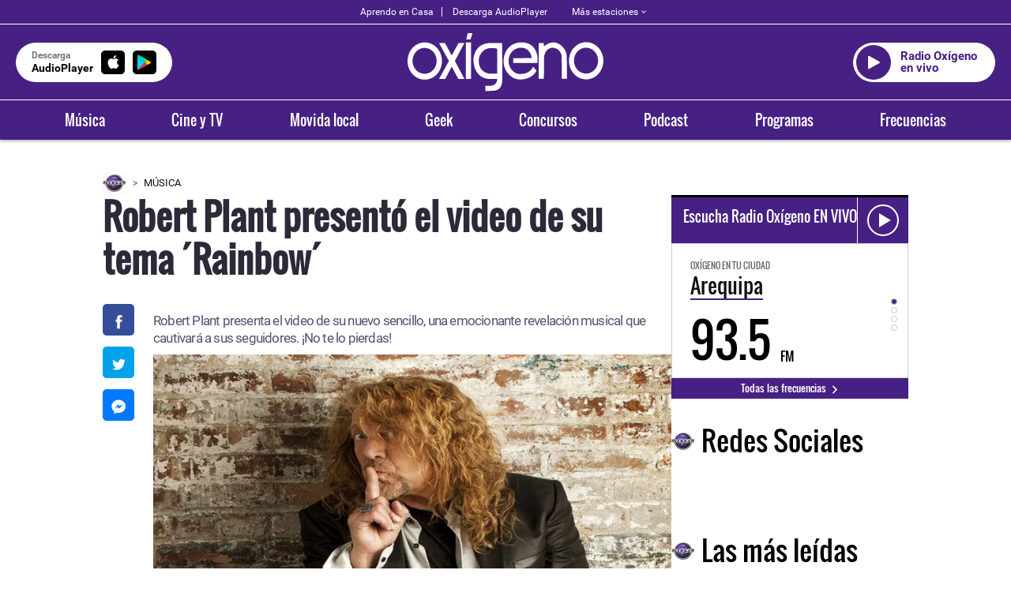

--- FILE ---
content_type: text/html; charset=UTF-8
request_url: https://www.oxigeno.com.pe/musica/robert-plant-presento-el-video-de-su-tema-rainbow-noticia-724495
body_size: 53914
content:
<!DOCTYPE html>
<html lang="es">
    <!--Head ndetalle-->
<head>
      <meta charset="utf-8">
    <meta name="viewport" content="width=device-width, initial-scale=1.0, user-scalable=yes, minimum-scale=0.5, maximum-scale=2.0">
    <meta http-equiv="X-UA-Compatible" content="IE=edge">
    <title>Robert Plant presentó el video de su tema ´Rainbow´</title>

    <meta name="description" content="Robert Plant presenta el video de su nuevo sencillo, una emocionante revelaci&oacute;n musical que cautivar&aacute; a sus seguidores. &iexcl;No te lo pierdas!" />
    <meta name="revisit-after" content="1 day" />
    <meta name="robots" content="index, follow,max-image-preview:large">
    <meta name="googlebot" content="index, follow">
    <meta name="author" content="redaccionoxigeno" />
    <link rel="preconnect dns-prefetch" href="soxigeno.radio-grpp.io">
    <link rel="preconnect dns-prefetch" href="e.radio-grpp.io">
    <link rel="preconnect dns-prefetch" href="www.googletagmanager.com">
    <link rel="preconnect dns-prefetch" href="www.googletagservices.com">
    <link rel="dns-prefetch" href="securepubads.g.doubleclick.net" />
    <link rel="dns-prefetch" href="www.google.com" />
    <meta property="fb:pages" content="168147186568963" />
    <link rel="manifest" href="/static/img/favicons/manifest.json">

    <meta name="description" content="Robert Plant presenta el video de su nuevo sencillo, una emocionante revelaci&oacute;n musical que cautivar&aacute; a sus seguidores. &iexcl;No te lo pierdas!" />

    <meta name="revisit-after" content="1 day" />
    <meta name="robots" content="index, follow,max-image-preview:large">
    <meta name="googlebot" content="index, follow">
    <meta name="author" content="redaccionoxigeno" />
    <link rel="preconnect dns-prefetch" href="soxigeno.radio-grpp.io">
    <link rel="preconnect dns-prefetch" href="e.radio-grpp.io">
    <link rel="preconnect dns-prefetch" href="www.googletagmanager.com">
    <link rel="preconnect dns-prefetch" href="www.googletagservices.com">
    <link rel="dns-prefetch" href="securepubads.g.doubleclick.net" />
    <link rel="dns-prefetch" href="www.google.com" />
    <meta property="fb:pages" content="168147186568963" />
    <link rel="manifest" href="/static/img/favicons/manifest.json">

    <link rel="image_src" href="https://e.radio-grpp.io/medium/2014/09/11/1423248.jpg"/>

    <!-- Open Graph -->
    <meta property="og:site_name" content="Radio Oxigeno" />
    <meta property="og:type" content="article">
    <meta property="og:url" itemprop="url" content="https://www.oxigeno.com.pe/musica/robert-plant-presento-el-video-de-su-tema-rainbow-noticia-724495" />
    <meta property="og:title" itemprop="headline" content="Robert Plant present&oacute; su nuevo video" />
    <meta property="og:description" itemprop="description" content="Robert Plant presenta el video de su nuevo sencillo, una emocionante revelaci&oacute;n musical que cautivar&aacute; a sus seguidores. &iexcl;No te lo pierdas!" />
    <meta property="og:image" itemprop="image" content="https://e.radio-grpp.io/medium/2014/09/11/1423248.jpg" />
    <meta property="og:updated_time" content="2014-09-11T09:17:00-05:00" />
    <meta property="og:locale" content="es" />
    <meta property="article:author" content="https://www.oxigeno.com.pe" />
    <meta property="article:publisher" content="https://www.facebook.com/RadioOxigenoFM" />
    <meta property="article:published_time" itemprop="datePublished" name="pubdate" content="2014-09-11T09:17:00-05:00" />
    <meta property="article:modified_time" itemprop="dateModified" name="lastmod" content="2016-04-14T18:30:41-05:00" />

    <meta property="article:section" content="musica"/>
            <meta property="article:tag" content="robert plant"/>
        <meta property="article:tag" content="rainbow"/>
        <meta property="article:tag" content="video"/>
        <meta property="article:tag" content="Noticias"/>
            <!-- fin Open Graph -->

    <!-- Twitter Card -->
    <meta name="twitter:card" content="summary_large_image" />
    <meta name="twitter:site" content="@RPPNoticias" />
    <meta name="twitter:creator" content="@RPPNoticias" />
    <meta name="twitter:domain" content="rpp.pe" />
    <meta name="twitter:title" content="Robert Plant present&oacute; su nuevo video" />

            <meta name="twitter:description" content="Robert Plant presenta el video de su nuevo sencillo, una emocionante revelaci&oacute;n musical que cautivar&aacute; a sus seguidores. &iexcl;No te lo pierdas!" />
        <meta name="twitter:image" content="https://e.radio-grpp.io/medium/2014/09/11/1423248.jpg" />
        <meta property="twitter:account_id" content="3068660363" />
    <!-- fin Twitter Card -->

    
<!-- Url Nota -->

<!-- ItemList -->
        
<!-- BreadcrumbList -->

<!-- ImgObject -->
                              
<!-- VideoObject -->
            
<!-- data modified -->

<!-- Article Body -->
            
<!-- <script type="application/ld+json">
   {
        "@context": "https://schema.org",
        "@type": "ItemList",
        "itemListElement":[
                     ]
    }
</script> -->

<script type="application/ld+json">
    {
        "@context": "https://schema.org",
        "@type": "NewsArticle",
        "url": "https://www.oxigeno.com.pe/musica/robert-plant-presento-el-video-de-su-tema-rainbow-noticia-724495",
        "Publisher": {
            "@type": "Organization",
            "name": "Radio Oxigeno",
            "logo": "https://www.oxigeno.com.pe/static/img/logo.png"
        },
        "author": {
            "@type": "Person",
            "@id": "http://schema.org/#author",
            "name": "Diego Cifuentes",
            "url": "https://www.oxigeno.com.pe/autor/dcifuentes"
        },
        "headline": "Robert Plant present&oacute; el video de su tema &acute;Rainbow&acute;",
        "alternativeHeadline": "Robert Plant presenta el video de su nuevo sencillo, una emocionante revelaci&oacute;n musical que cautivar&aacute; a sus seguidores. &iexcl;No te lo pierdas!",
        "mainEntityOfPage": "https://www.oxigeno.com.pe/musica/robert-plant-presento-el-video-de-su-tema-rainbow-noticia-724495",
        "articleSection ": "M&uacute;sica",
        "articleBody": " Robert Plant, el ex l&amp;iacute;der de Led Zeppelin, contin&amp;uacute;a sorprendiendo a todos con su material solista bajo el t&amp;iacute;tulo Lullaby And... The Ceaseless Roar del que se desprende &quot;Rainbow&quot; el primer sencillo y video oficial.
En este nuevo trabajo est&amp;aacute; acompa&amp;ntilde;ado de su banda The Sensational Space Shifters. Adem&amp;aacute;s, Plant dio a entender que este nuevo &amp;aacute;lbum es totalmente distinto a su Band Of Joy de 2010. &amp;iquest;Qu&amp;eacute; opinas? ",
                    "image": [
    {
        "@type": "ImageObject",
        "description": "American Songwriter",
        "url": "https:\/\/e.radio-grpp.io\/xlarge\/2014\/09\/11\/1423248.jpg",
        "width": "1200",
        "height": "675"
    }
],
                "datePublished": "2014-09-11T09:17:00-05:00",
        "dateModified ": "2016-04-14T18:30:41-05:00"
    }
</script>

<script type="application/ld+json">
    {
        "@context": "https://schema.org",
        "@type": "NewsMediaOrganization",
        "name": "Radio Oxigeno",
        "url": "https://oxigeno.com.pe/",
        "contactPoint": {
            "@type": "ContactPoint",
            "contactType": "Newsroom Contact",
            "email": "oxigeno@gruporpp.com.pe",
            "url": "https://oxigeno.com.pe/"
        },
        "ethicsPolicy": "https://snrtv.org.pe/codigo-de-etica/"
    }
</script>

<script type="application/ld+json">
    {
        "@context": "https://schema.org",
        "@type": "Organization",
        "legalName": "OXIGENO",
        "name": "Radio Oxigeno",
        "url": "https://oxigeno.com.pe/",
        "logo": "https://www.oxigeno.com.pe/static/img/logo.png",
        "sameAs": ["https://www.facebook.com/RadioOxigeno",
                   "https://twitter.com/radio_oxigeno",
                   "https://www.youtube.com/channel/UC6CuLpTe1cGLNqQU32bT5vw",
                   "https://www.instagram.com/radiooxigeno/"
        ],
        "foundingDate": "1963",
        "founders": {
            "@type": "Person",
            "name": "Manuel Delgado Parker"
        },
        "address": {
            "@type": "PostalAddress",
            "streetAddress": "Av. Paseo de la República 3866",
            "addressLocality": "San Isidro",
            "addressRegion": "LIMA",
            "postalCode": "15046",
            "addressCountry": {
                "@type": "Country",
                "name": "PERU"
            }
        }
    }
</script>
<script type="application/ld+json">
    {
        "@context": "https://schema.org",
        "@type": "WebSite",
        "name": "Radio Oxigeno",
        "alternateName": "OXIGENO",
        "url": "https://www.oxigeno.com.pe"
    }
</script>
<script type="application/ld+json">
    {
        "@context": "https://schema.org",
        "@type": "BreadcrumbList",
        "itemListElement": [[
    [
        {
            "@type": "ListItem",
            "position": 1,
            "item": {
                "@type": "Thing",
                "@id": "https:\/\/www.oxigeno.com.pe",
                "name": "Radio Oxigeno"
            }
        },
        {
            "@type": "ListItem",
            "position": 2,
            "item": {
                "@type": "Thing",
                "@id": "https:\/\/www.oxigeno.com.pe\/musica",
                "name": "M\u00fasica"
            }
        },
        {
            "@type": "ListItem",
            "position": 3,
            "item": {
                "@type": "Webpage",
                "@id": "https:\/\/www.oxigeno.com.pe\/musica\/robert-plant-presento-el-video-de-su-tema-rainbow-noticia-724495",
                "name": "Robert Plant present\u00f3 el video de su tema \u00b4Rainbow\u00b4"
            }
        }
    ]
]]
    }
</script>

    <script type="application/ld+json">
        {
    "@context": "https:\/\/schema.org",
    "@type": "ImageObject",
    "description": "American Songwriter",
    "url": "https:\/\/e.radio-grpp.io\/xlarge\/2014\/09\/11\/1423248.jpg",
    "width": "1200",
    "height": "675"
}    </script>

    <!-- fin Dublin Core -->
<meta http-equiv="Content-Language" name="language" content="es" />
<meta name="distribution" content="Global" />
<meta property="fb:app_id" content="1417774601856037" />
<meta property="fb:admins" content="100009067124936" />
<meta name="lang" content="es" itemprop="inLanguage" />
<!-- Pinned Site -->    <!-- Canonical -->
    <link rel="canonical" href="https://www.oxigeno.com.pe/musica/robert-plant-presento-el-video-de-su-tema-rainbow-noticia-724495"/>
            
        <link rel="shortcut icon" type="image/x-icon" href="https://soxigeno.radio-grpp.io/favicon.ico">
    <link rel="stylesheet" type="text/css" href="https://soxigeno.radio-grpp.io/static/css/main.css?v=21082023225">

    
    
    <!-- Google Tag Manager -->
    <script>
        (function(w,d,s,l,i){w[l]=w[l]||[];w[l].push({'gtm.start':
            new Date().getTime(),event:'gtm.js'});var f=d.getElementsByTagName(s)[0],
            j=d.createElement(s),dl=l!='dataLayer'?'&l='+l:'';j.async=true;j.src=
            'https://www.googletagmanager.com/gtm.js?id='+i+dl;f.parentNode.insertBefore(j,f);
            })(window,document,'script','dataLayer','GTM-W95F9D7');</script>
            <!-- End Google Tag Manager -->
                        <script>
            window.dataLayer = window.dataLayer || [];
            dataLayer.push({
            'Autor': 'Diego Cifuentes',
            'Tema': 'oxigeno|robert-plant|rainbow|video|noticias'
        });
    </script>

    <script async='async' src='https://www.googletagservices.com/tag/js/gpt.js'></script>
<script src="https://soxigeno.radio-grpp.io/scripts/functions.js?v=21082023225" defer></script>
<script>
  const ismovile = navigator.userAgent.match(/iPhone|android|iPod/i);
  var googletag = googletag || {};
  googletag.cmd = googletag.cmd || [];
  var interstitialSlot;
</script>

<script>
  var _rl_gen_sg=function(){let e="_rl_sg",t=[];try{let o=localStorage.getItem(e);"string"==typeof o&&(t=o.split(","))}catch(e){}if(0===t.length){let o=document.cookie.indexOf(e);if(-1!==o){o+=e.length+1;let n=document.cookie.indexOf(";",o);-1===n&&(n=document.cookie.length),t=document.cookie.substring(o,n).split(",")}}return t};

  googletag.cmd.push(function() {
    googletag.defineSlot('/1028310/Oxigeno_noticias_musica_Nota_Top',(ismovile ? [[320,100], [320,50]] : [[728,90], [970,90]]), 'Oxigeno_noticias_musica_Nota_Top').addService(googletag.pubads()).setTargeting('wrap', "Oxigeno_noticias_musica_Nota_Top");
    googletag.defineSlot('/1028310/Oxigeno_noticias_musica_Nota_Right1', [[300,250], [300,600]], 'Oxigeno_noticias_musica_Nota_Right1').addService(googletag.pubads());
    googletag.defineSlot('/1028310/Oxigeno_noticias_musica_Nota_Right2', [[300,250], [300,600]], 'Oxigeno_noticias_musica_Nota_Right2').addService(googletag.pubads());
    googletag.defineSlot('/1028310/Oxigeno_noticias_musica_Nota_Interna1', (navigator.userAgent.match(/iPhone|android|iPod/i) ? [[320, 100], [320, 460], [320, 50], [300, 100], [300, 250]] : [[320, 100], [320, 460], [320, 50], [300, 100], [300, 250], [635,90],[600,90]]), 'Oxigeno_noticias_musica_Nota_Interna1').addService(googletag.pubads());
    googletag.defineSlot('/1028310/Oxigeno_noticias_musica_Nota_Interna2', [[320, 100], [320, 460], [320, 50], [300, 100], [300, 250],[635,90]], 'Oxigeno_noticias_musica_Nota_Interna2').addService(googletag.pubads());
    if(!ismovile){
      googletag.defineSlot('/1028310/Oxigeno_noticias_musica_Nota_lateral_right', [[160, 600]], 'Oxigeno_noticias_musica_Nota_lateral_right').addService(googletag.pubads());
      googletag.defineSlot('/1028310/Oxigeno_noticias_musica_Nota_lateral_left', [[160, 600]], 'Oxigeno_noticias_musica_Nota_lateral_left').addService(googletag.pubads());
    }
    googletag.defineOutOfPageSlot('/1028310/Oxigeno_noticias_musica_Nota_Skin', 'Oxigeno_noticias_musica_Nota_Skin').addService(googletag.pubads());
    googletag.defineSlot('/1028310/Oxigeno_Slider', [1,1], 'Oxigeno_Slider').addService(googletag.pubads());
    googletag.defineSlot('/1028310/oxigeno_zocalo_sticky', (ismovile ? [[300,50],[320,50],[320,100]] : [[728,90]]), 'oxigeno_zocalo_sticky_Slot').addService(googletag.pubads());
    // googletag.defineSlot('/1028310/Oxigeno_zocalo_sticky', (ismovile ? [[300,50],[320,50],[320,100]] : [[728,90]]), 'Oxigeno_zocalo_sticky_Slot').addService(googletag.pubads());
    //anchorAd = googletag.defineOutOfPageSlot('/1028310/Oxigeno_anchor', googletag.enums.OutOfPageFormat.BOTTOM_ANCHOR).addService(googletag.pubads());
    
    interstitialSlot = googletag.defineOutOfPageSlot('/1028310/Oxigeno_InterstitialWeb',googletag.enums.OutOfPageFormat.INTERSTITIAL);
    if (interstitialSlot){
      interstitialSlot.setForceSafeFrame(true);
      interstitialSlot.addService(googletag.pubads());
    } 
    googletag.pubads().addEventListener('slotRenderEnded', function(e) {
        if(!e.isEmpty) document.getElementById(e.slot.getSlotElementId()).classList.add('ad-render');
    });
    googletag.pubads().enableLazyLoad({
      fetchMarginPercent: 0,
      renderMarginPercent: 0,
      mobileScaling: 0.0
    });

    googletag.pubads().addEventListener('impressionViewable', function(event) {
      setTimeout(function() {
        googletag.pubads().refresh([event.slot]);
      }, 30 * 1000);
    });
    /*googletag.pubads().addEventListener('slotRenderEnded', function(e) {
      if (e.slot.getSlotElementId() == "Oxigeno_noticias_musica_Nota_Skin" && !e.isEmpty){  document.getElementsByTagName('body')[0].setAttribute('data-bg','skin-gl');
      document.getElementById(e.slot.getSlotElementId()).setAttribute('class', 'initSkin');}
    });*/
    //googletag.pubads().enableSingleRequest();
    googletag.pubads().setTargeting('category', ['oxigeno','robert-plant','rainbow','video','noticias']);
    googletag.pubads().enableAsyncRendering();
    googletag.pubads().collapseEmptyDivs();
    googletag.pubads().setTargeting("_rl",_rl_gen_sg());
    googletag.enableServices();


  });

  var nom_ads='Oxigeno_noticias_musica_Nota_';
</script>
 <meta name="author" content="redaccionoxigeno" />
</head>

<body data-type="nota" data-bg="robert-plant|rainbow|video|noticias" data-app="slide" class="">
    <!-- Google Tag Manager (noscript) -->
<noscript><iframe src="https://www.googletagmanager.com/ns.html?id=GTM-W95F9D7"
height="0" width="0" style="display:none;visibility:hidden"></iframe></noscript>
<!-- End Google Tag Manager (noscript) -->      <div id="content" >
    <div id="fb-root"></div>
    <div id="header" class="header-content">
  <header class="header-musical">
    <div class="top-hdr">
      <div class="grid-hdr flex-top-hdr">
        <ul class="links-top">
          <li>
            <a href="https://audioplayer.pe/podcast/aprendo-en-casa" rel="noopener noreferrer">Aprendo en Casa</a>
          </li>
          <li>
            <a href="https://audioplayer.pe" rel="noopener noreferrer">Descarga AudioPlayer</a>
          </li>
        </ul>

        <div class="small-drop">
          <button aria-label="estaciones" onclick="this.parentElement.classList.toggle('active')"
              class="link-estaciones">Más estaciones
              <svg class="arrow" width="6" height="4" viewBox="0 0 6 4" fill="none" xmlns="http://www.w3.org/2000/svg">
                <path d="M0.705 0.289978L3 2.58498L5.295 0.289978L6 0.999978L3 3.99998L0 0.999978L0.705 0.289978Z"
                  fill="white" />
              </svg>
            </button>
          <div class="cont-list-estaciones">
            <ul class="list-estaciones">
              <li>
                <a href="https://corazon.pe/" rel="noopener noreferrer" target="_blank">Corazón</a>
              </li>
              <li class="active">
                <a href="https://www.oxigeno.com.pe/" rel="noopener noreferrer" target="_blank">Oxígeno</a>
              </li>
              <li>
                <a href="https://www.studio92.com/" rel="noopener noreferrer" target="_blank">Studio 92</a>
              </li>
              <li>
                <a href="https://www.lazona.com.pe/" rel="noopener noreferrer" target="_blank">La Zona</a>
              </li>
              <li>
                <a href="https://www.felicidad.com.pe/" rel="noopener noreferrer" target="_blank">Felicidad</a>
              </li>
              <li>
                <a href="https://rpp.pe/" rel="noopener noreferrer" target="_blank">RPP</a>
              </li>
            </ul>
          </div>
        </div>
      </div>
    </div>
    <div class="body-hdr">
      <div class="inner-body-hdr">
        <div class="col-first">

          <button class="circle-button"  aria-label="menú" onclick="document.body.classList.toggle('open-menu')">
              <svg width="27" height="18" viewBox="0 0 27 18" fill="none" xmlns="http://www.w3.org/2000/svg">
                <path
                  d="M0.348877 0.5H26.4419V3.33333H0.348877V0.5ZM0.348877 7.58333H26.4419V10.4167H0.348877V7.58333ZM0.348877 14.6667H26.4419V17.5H0.348877V14.6667Z"
                  fill="white" />
              </svg>
            </button>

          <a href="https://audioplayer.pe" rel="noopener noreferrer">
            <div class="app-download">
              <div class="caption-button">
                <div class="small">Descarga</div>
                <div class="label-button">AudioPlayer</div>
              </div>
              <div class="markets">
                <div class="item-market istore">
                  <i class="icon-appleinc"></i>
                </div>
                <div class="item-market playstore">
                  <img src="https://soxigeno.radio-grpp.io/static/img/playstore.svg" alt="Play Store" width="18" height="20">
                </div>

              </div>
            </div>
          </a>
        </div>
        <div class="col-middle">
          <a href="https://www.oxigeno.com.pe">
            <img class="logo-main" src="https://soxigeno.radio-grpp.io/static/img/logo_oxigeno.svg" width="248" height="74" alt="Radio Oxígeno">
          </a>
        </div>
        <div class="col-last">
          <a id="button-radio-link" href="https://audioplayer.pe/oxigeno" rel="noopener noreferrer" target="_blank">
            <div class="button-radio">
              <div class="circle-play">
                <svg width="15" height="18" viewBox="0 0 15 18" fill="none" xmlns="http://www.w3.org/2000/svg">
                  <path fill-rule="evenodd" clip-rule="evenodd" d="M0 1.70985C0 0.945022 0.823657 0.463307 1.49026 0.838272L14.4505 8.12842C15.1302 8.51073 15.1302 9.48927 14.4505 9.87158L1.49026 17.1617C0.823659 17.5367 0 17.055 0 16.2902V1.70985Z" fill="white"/>
                  </svg>
              </div>

                              <div class="label-button">
                  Radio Oxígeno en vivo
                </div>
              
            </div>
          </a>
        </div>
      </div>
    </div>
    <div class="footer-hdr">
      <div class="grid-hdr">
        <div class="close-item" onclick="document.body.classList.toggle('open-menu')">
          <svg width="18" height="18" viewBox="0 0 18 18" fill="none" xmlns="http://www.w3.org/2000/svg">
            <path d="M17.75 2.0125L15.9875 0.25L9 7.2375L2.0125 0.25L0.25 2.0125L7.2375 9L0.25 15.9875L2.0125 17.75L9 10.7625L15.9875 17.75L17.75 15.9875L10.7625 9L17.75 2.0125Z" fill="black"/>
            </svg>
        </div>
        <div class="logo-menu">
          <a href="https://www.oxigeno.com.pe">
            <img src="https://soxigeno.radio-grpp.io/static/img/logo_oxigeno_color.svg" alt="Radio Orxígeno" loading="lazy" alt="Radio Orxígeno" width="139" height="42">
          </a>
        </div>
        <nav class="menu-wrapper">
          <ul class="main-menu">
            <li >
              <a href="https://www.oxigeno.com.pe/musica">Música</a>
            </li>
            <li >
              <a href="https://www.oxigeno.com.pe/cine-y-tv">Cine y TV</a>
            </li>
            <li >
              <a href="https://www.oxigeno.com.pe/movida-local">Movida local</a>
            </li>
            <li >
              <a href="https://www.oxigeno.com.pe/geek">Geek</a>
            </li>
            <li >
              <a href="https://www.oxigeno.com.pe/concursos">Concursos</a>
            </li>
            <li>
                <a href="https://audioplayer.pe/podcast" target="_blank">Podcast</a>
              </li>
            <li>
              <a href="https://audioplayer.pe/oxigeno/programacion" target="_blank">Programas</a>
            </li>
            <li >
                <a href="https://www.oxigeno.com.pe/frecuencias">Frecuencias</a>
              </li>
          </ul>
        </nav>
        <div class="social-networks-menu">
          <div class="label-list">Siguenos en:</div>

          <ul>
            <li>
              <a href="https://www.facebook.com/RadioOxigenoFM" target="_blank" class="fb"><i class="icon-facebook"></i></a>
            </li>
            <li>
              <a href="https://twitter.com/Radio_Oxigeno" target="_blank" class="tw"><i class="icon-twitter"></i></a>
            </li>
            <li>
              <a href="https://www.youtube.com/user/oxigenoTV" target="_blank" class="yt"><i class="icon-youtube"></i></a>
            </li>
            <li>
              <a href="https://www.instagram.com/radiooxigeno/" target="_blank" class="in"><i class="icon-instagram"></i></a>
            </li>
          </ul>
        </div>
      </div>
    </div>
  </header>
</div>
      <div id="Oxigeno_noticias_musica_Nota_lateral_left" class="dfp_lateral_left">
  <script>
    if(!ismovile) googletag.cmd.push(function() { googletag.display('Oxigeno_noticias_musica_Nota_lateral_left'); });
  </script>
</div>

<div id="Oxigeno_noticias_musica_Nota_lateral_right" class="dfp_lateral_right">
  <script>
    if(!ismovile) googletag.cmd.push(function() { googletag.display('Oxigeno_noticias_musica_Nota_lateral_right'); });
  </script>
</div>  <div class="blancoads">
</div>


<div class="banner-zocalo">
    <style>
    .banner-zocalo{position:fixed;bottom:0;left:50%;transform:translate(-50%,0);z-index:9999;transition:transform .2s}.banner-zocalo.hidden{transform:translate(-50%,100%)}.close-zocalo{position:absolute;right:0;top:0;background:#fff;border:0;width:19px;height:19px;display:flex;align-items:center;justify-content:center;cursor:pointer;padding:0; display: none;}.banner-zocalo .banner-zocalo__inner.ad-render + .close-zocalo{ display: block;}@media (max-width:767px){html.player--open .banner-zocalo{bottom:93px}html.player--open .banner-zocalo.hidden,html.player--open.player--slide-down .banner-zocalo{display:none}}
    </style>
    <div id="oxigeno_zocalo_sticky_Slot" class="banner-zocalo__inner">
        <script>
            googletag.cmd.push(function() { googletag.display('oxigeno_zocalo_sticky_Slot') });
        </script>
    </div>
    <button class="close-zocalo" onclick="document.querySelector('.banner-zocalo').classList.add('hidden')">
    <svg width="11" height="11" viewBox="0 0 14 14" fill="none" ><path d="M8.46 7L14 12.54V14H12.54L7 8.46L1.46 14H0V12.54L5.54 7L0 1.46V0H1.46L7 5.54L12.54 0H14V1.46L8.46 7Z" fill="black"/></svg>
    </button>
</div>
  <div id="wrap">
    <div id="articleBase" class="grid pad note">
          <div class="intersection-page" data-page="0">
            <div class="ads ads-980x90">
	<div id='Oxigeno_noticias_musica_Nota_Top' class="x-ads" data-size="[[728,90], [970,90]]" data-mszie="[[320,100], [320,50]]">
		<script>
            googletag.cmd.push(function() { googletag.display('Oxigeno_noticias_musica_Nota_Top'); });
		</script>
	</div>	
</div>            <div class="content-cols">
              <div class="col-left-pad">
                <div class="content">
                    <div class="breadcrumb-time">
                        <ul class="breadcrumb">
                          <li><a href="https://www.oxigeno.com.pe" rel="noopener noreferrer"><img src="https://soxigeno.radio-grpp.io/static/img/logo-small.png" alt="logo-small"></a></li>
                          <li>
                                                                                                                      <a href="https://www.oxigeno.com.pe/musica">Música</a>
                                                      </li>
                        </ul>
                    </div>

                    <h1 class="title-l">Robert Plant presentó el video de su tema ´Rainbow´</h1>
                    <div class="content">
                      <section class="main-content layout-g">
                        <div id="Oxigeno_noticias_musica_Nota_Interna3" class="ads x-ads" data-size="[1,1]">
                          <script>
                          googletag.cmd.push(function() {
                          googletag.defineSlot('/1028310/Oxigeno_noticias_musica_Nota_Interna3',[1,1], 'Oxigeno_noticias_musica_Nota_Interna3').addService(googletag.pubads());
                          googletag.display('Oxigeno_noticias_musica_Nota_Interna3');
                          });
                          </script>
                        </div>
                        <h2 class="title-xs">
                          Robert Plant presenta el video de su nuevo sencillo, una emocionante revelación musical que cautivará a sus seguidores. ¡No te lo pierdas!                        </h2>
                        <div class="content-social">
  <ul class="social-link-nota sticky">
    <li class="fb">
      <a href="https://www.facebook.com/sharer/sharer.php?u=https://www.oxigeno.com.pe/musica/robert-plant-presento-el-video-de-su-tema-rainbow-noticia-724495" onclick="fn.call(this, event,{&quot;method&quot;:&quot;wopen&quot;})" target="_blank" data-params="{&quot;name&quot;: &quot;facebook&quot;, &quot;url&quot;: &quot;https://www.oxigeno.com.pe/musica/robert-plant-presento-el-video-de-su-tema-rainbow-noticia-724495&quot;}" class="socialmeter">
        <i class="icon-facebook"></i>
      </a>
    </li>

    <li class="tw">
      <a
        href="https://twitter.com/intent/tweet/?text=Robert+Plant+present%C3%B3+su+nuevo+video&amp;url=https://www.oxigeno.com.pe/musica/robert-plant-presento-el-video-de-su-tema-rainbow-noticia-724495&amp;via=Radio_Oxigeno"
        onclick="fn.call(this, event,{&quot;method&quot;:&quot;wopen&quot;})"
        target="_blank"
        data-params="{&quot;name&quot;: &quot;twitter&quot;, &quot;url&quot;: &quot;https://www.oxigeno.com.pe/musica/robert-plant-presento-el-video-de-su-tema-rainbow-noticia-724495&quot;}"
        class="socialmeter">
        <i class="icon-twitter"></i>
      </a>
    </li>

    <li class="msn">
      <a
        href="//www.facebook.com/dialog/send?app_id=1417774601856037&amp;redirect_uri=https://www.oxigeno.com.pe/musica/robert-plant-presento-el-video-de-su-tema-rainbow-noticia-724495&amp;link=https://www.oxigeno.com.pe/musica/robert-plant-presento-el-video-de-su-tema-rainbow-noticia-724495&amp;display=popup"
        onclick="fn.call(this, event,{&quot;method&quot;:&quot;wopen&quot;})"
        class="type-des socialmeter"><i class="icon-messenger"></i></a>
      <a href="fb-messenger://share/?link=https://www.oxigeno.com.pe/musica/robert-plant-presento-el-video-de-su-tema-rainbow-noticia-724495"  target="_blank"  class="type-mov socialmeter"><i class="icon-messenger"></i></a>
    </li>
    <li class="wa">
      <a href="whatsapp://send?text=Robert Plant presentó el video de su tema ´Rainbow´ https://www.oxigeno.com.pe/musica/robert-plant-presento-el-video-de-su-tema-rainbow-noticia-724495" target="_blank" class="socialmeter">
        <i class="icon-whatsapp"></i>
      </a>
    </li>
  </ul>
</div>

                              <figure class="hmedia main-photo">
            <img itemprop="url" src="https://f.radio-grpp.io/2014/09/11/1423248.jpg?imgdimension=look" alt="American Songwriter" title="American Songwriter">
    <figcaption class="help-media">
    American Songwriter                </figcaption>
  </figure>
    
                        <div class="section-author">
    <div class="author-cover-contend">
      <img src="https://www.oxigeno.com.pe/static/img/avatar_oxigeno.svg" loading="lazy" alt="">
    </div>
    <div class="author-info">
      <div class="name-author"><a href="https://www.oxigeno.com.pe/autor/redaccionoxigeno">Redacción Oxigeno</a></div>

      <time datetime="2014-09-11 09:17" class="pubdate">
      Jueves, 11 De Septiembre 2014 9:17 AM      </time>

            <time datetime="2016-04-14 18:30" class="modified-date">
        Actualizado el 14 de abril del 2016 6:30 PM      </time>
    </div>
</div>


                                                                            


<p style="text-align: justify;"><strong>Robert Plant</strong>, el ex l&iacute;der de <strong>Led Zeppelin</strong>, contin&uacute;a sorprendiendo a todos con su material solista bajo el t&iacute;tulo <strong>Lullaby And... The Ceaseless Roar</strong> del que se desprende <strong>"Rainbow"</strong> el primer sencillo y video oficial.</p>
<p style="text-align: justify;">En este nuevo trabajo est&aacute; acompa&ntilde;ado de su banda The Sensational Space Shifters. Adem&aacute;s, <strong>Plant</strong> dio a entender que este nuevo &aacute;lbum es totalmente distinto a su Band Of Joy de 2010. &iquest;Qu&eacute; opinas?</p>



                                                                                                  </section>

                      <ul class="tags">
                          <li>Tags:</li>
                                                                          <li>
                            <a href="https://www.oxigeno.com.pe/noticias/robert-plant" rel="rtag">
                              robert plant                            </a>
                          </li>
                                                  <li>
                            <a href="https://www.oxigeno.com.pe/noticias/rainbow" rel="rtag">
                              rainbow                            </a>
                          </li>
                                                  <li>
                            <a href="https://www.oxigeno.com.pe/noticias/video" rel="rtag">
                              video                            </a>
                          </li>
                                                  <li>
                            <a href="https://www.oxigeno.com.pe/noticias/noticias" rel="rtag">
                              Noticias                            </a>
                          </li>
                                                                      </ul>

                      <ul class="social-duo">
                        <li class="fb"><a href="https://www.facebook.com/sharer/sharer.php?u=https://www.oxigeno.com.pe/musica/robert-plant-presento-el-video-de-su-tema-rainbow-noticia-724495" target="_blamk" onclick="fn.call(this, event,{&quot;method&quot;:&quot;wopen&quot;})">Compartir</a></li>
                        <li class="tw"><a href="https://twitter.com/intent/tweet/?text=Robert+Plant+present%C3%B3+su+nuevo+video&amp;url=https://www.oxigeno.com.pe/musica/robert-plant-presento-el-video-de-su-tema-rainbow-noticia-724495&amp;via=Radio_Oxigeno" target="_blamk" onclick="fn.call(this, event,{&quot;method&quot;:&quot;wopen&quot;})">Twitter</a></li>
                      </ul>
                    </div>
                   <div class="group-related">
      <h3>Mas en Música</h3>
      <div class="related">
                <!-- 0 -->
                            <article class="small">
              <a href="https://www.oxigeno.com.pe/musica/christian-meier-agota-entradas-en-lima-y-anuncia-segunda-fecha-para-el-13-de-marzo-noticia-1671002">
                <img width="340" height="194" class="photo lazy" src="https://soxigeno.radio-grpp.io/images/placeholder_rpp.png" data-params="{&quot;src&quot;: &quot;https://f.radio-grpp.io/2026/01/09/310431_1828093.jpg?imgdimension=look&quot;}" alt="Christian Meier agota entradas en Lima y anuncia segunda fecha para el 13 de marzo">
              </a>
                                      <div>
                            <a href="https://www.oxigeno.com.pe/musica/christian-meier-agota-entradas-en-lima-y-anuncia-segunda-fecha-para-el-13-de-marzo-noticia-1671002" class="link">Christian Meier agota entradas en Lima y anuncia segunda fecha para el 13 de marzo</a>
                        </div>
            </article>
                                <!-- 0 -->
                            <article class="small">
              <a href="https://www.oxigeno.com.pe/musica/brian-may-guitarrista-de-queen-revelo-que-podria-haber-una-secuela-de-la-pelicula-bohemian-rhapsody-noticia-1670703">
                <img width="340" height="194" class="photo lazy" src="https://soxigeno.radio-grpp.io/images/placeholder_rpp.png" data-params="{&quot;src&quot;: &quot;https://f.radio-grpp.io/2026/01/07/150015_1827401.jpg?imgdimension=look&quot;}" alt="Brian May, guitarrista de Queen, reveló que podría haber una secuela de la película 'Bohemian Rhapsody'">
              </a>
                                      <div>
                            <a href="https://www.oxigeno.com.pe/musica/brian-may-guitarrista-de-queen-revelo-que-podria-haber-una-secuela-de-la-pelicula-bohemian-rhapsody-noticia-1670703" class="link">Brian May, guitarrista de Queen, reveló que podría haber una secuela de la película 'Bohemian Rhapsody'</a>
                        </div>
            </article>
                      </div>

      <div class="related">
      <!-- 2 -->
                                    <article class="large">
                        <a href="https://www.oxigeno.com.pe/musica/britney-spears-paul-mccartney-shakira-revelan-posibles-cantantes-que-se-podrian-presentarse-todo-mundo-no-rio-noticia-1670657">
                             <img width="700" height="340" class="photo lazy" src="https://soxigeno.radio-grpp.io/images/placeholder_rpp.png" data-params="{&quot;src&quot;: &quot;https://f.radio-grpp.io/2026/01/07/343134_1827271.jpg?imgdimension=look&quot;}" alt="¿Britney Spears, Shakira?: Revelan posibles cantantes que podrían presentarse en “Todo Mundo no Rio”">
                        </a>
                                    <div>
                            <a href="https://www.oxigeno.com.pe/musica/britney-spears-paul-mccartney-shakira-revelan-posibles-cantantes-que-se-podrian-presentarse-todo-mundo-no-rio-noticia-1670657" class="link">¿Britney Spears, Shakira?: Revelan posibles cantantes que podrían presentarse en “Todo Mundo no Rio”</a>
                        </div>
            </article>
                      </div>

      <div class="related">
        <!-- 3 -->
                                    <article class="small">
                        <a href="https://www.oxigeno.com.pe/musica/debbie-gibson-el-icono-musical-de-los-80s-y-90s-llega-por-primera-vez-al-peru-el-03-de-febrero-noticia-1670406">
                            <img width="340" height="194" class="photo lazy" src="https://soxigeno.radio-grpp.io/images/placeholder_rpp.png" data-params="{&quot;src&quot;: &quot;https://f.radio-grpp.io/2026/01/05/365336_1826684.jpg?imgdimension=look&quot;}" alt="Debbie Gibson, el ícono musical de los 80s y 90s, llega por primera vez al Perú el 03 de febrero">
                        </a>
                                    <div>

                            <a href="https://www.oxigeno.com.pe/musica/debbie-gibson-el-icono-musical-de-los-80s-y-90s-llega-por-primera-vez-al-peru-el-03-de-febrero-noticia-1670406" class="link">Debbie Gibson, el ícono musical de los 80s y 90s, llega por primera vez al Perú el 03 de febrero</a>
                        </div>
            </article>
                                                    <article class="small">
                        <a href="https://www.oxigeno.com.pe/musica/no-te-va-gustar-regresa-a-lima-el-27-de-mayo-noticia-1668582">
                            <img width="340" height="194" class="photo lazy" src="https://soxigeno.radio-grpp.io/images/placeholder_rpp.png" data-params="{&quot;src&quot;: &quot;https://f.radio-grpp.io/2025/12/19/355135_1822691.jpg?imgdimension=look&quot;}" alt=""No Te Va Gustar" regresa a Lima el 27 de mayo">
                        </a>
                                    <div>

                            <a href="https://www.oxigeno.com.pe/musica/no-te-va-gustar-regresa-a-lima-el-27-de-mayo-noticia-1668582" class="link">"No Te Va Gustar" regresa a Lima el 27 de mayo</a>
                        </div>
            </article>
                      </div>
</div>
<div class="sub-content">
  <div id="taboola-below-article-thumbnails"></div>
  <script type="text/javascript">
    window._taboola = window._taboola || [];
    _taboola.push({
      article: 'auto'
    });
    ! function(e, f, u, i) {
      if (!document.getElementById(i)) {
        e.async = 1;
        e.src = u;
        e.id = i;
        f.parentNode.insertBefore(e, f);
      }
    }(document.createElement('script'),
      document.getElementsByTagName('script')[0],
      '//cdn.taboola.com/libtrc/gruporpp-oxigenocompe/loader.js',
      'tb_loader_script');
    if (window.performance && typeof window.performance.mark == 'function') {
      window.performance.mark('tbl_ic');
    }
    _taboola.push({
      flush: true
    });
    _taboola.push({
      mode: 'thumbnails-a',
      container: 'taboola-below-article-thumbnails',
      placement: 'Below Article Thumbnails',
      target_type: 'mix'
    });
  </script>
</div>                </div>
              </div>
              <div class="col-right aside">
    <section class="ads ads-interna">
	<div id='Oxigeno_noticias_musica_Nota_Right1' >
		<script>
	    	googletag.cmd.push(function() { googletag.display('Oxigeno_noticias_musica_Nota_Right1'); });
		</script>
	</div>	
</section>     <section class="box-emisoras">
  <div class="mod-emisoras">
      <a href="http://audioplayer.pe/oxigeno" target="_blank"><div class="header-mod"><div class="left-name">Escucha Radio Oxígeno EN VIVO</div> <div class="play-right"><span class="button-play-em"></span></div> </div></a>
      <div class="body-mod">
        <div class="slide slide-station" data-params='{"interval": 7}'>

          <div class="content">
            <div class="inner">
             
                <div class="item">
                  <div class="item-station">
                    <div class="title-station">OXÍGENO EN TU CIUDAD</div>
                    <div class="city-station"><span class="name-city">Arequipa</span></div>
                    <div class="dial-station"><span class="code">93.5</span> <small>FM</small></div>
                  </div>
                </div>
                <div class="item">
                  <div class="item-station">
                    <div class="title-station">OXÍGENO EN TU CIUDAD</div>
                    <div class="city-station"><span class="name-city">Trujillo</span></div>
                    <div class="dial-station"><span class="code">98.3</span> <small>FM</small></div>
                  </div>
                </div>
                <div class="item">
                  <div class="item-station">
                    <div class="title-station">OXÍGENO EN TU CIUDAD</div>
                    <div class="city-station"><span class="name-city">Huancayo</span></div>
                    <div class="dial-station"><span class="code">94.3</span> <small>FM</small></div>
                  </div>
                </div>
                <div class="item">
                  <div class="item-station">
                    <div class="title-station">OXÍGENO EN TU CIUDAD</div>
                    <div class="city-station"><span class="name-city">Cusco</span></div>
                    <div class="dial-station"><span class="code">89.3</span> <small>FM</small></div>
                  </div>
                </div>
              
            </div>

            
          </div>
          <ul class="x-pager-number pager-circle"></ul>         
          
        </div>
      </div>
      <div class="footer-mod">
        <a href="https://www.oxigeno.com.pe/frecuencias"> Todas las frecuencias  <img class="arrow" src="https://soxigeno.radio-grpp.io/static/img/right-arrow.svg" width="10" height="15" alt=""></a>
      </div>
    </div>
</section>
    <section class="redes">

  <h3 class="dottedv">Redes Sociales</h3>
    <div class="fb-page lazy"
         data-params='{"content":"exec", "fn":"loadScriptFB"}'
         data-href="https://www.facebook.com/RadioOxigenoFM" 
         data-width="300" 
         data-small-header="false" 
         data-adapt-container-width="false" 
         data-hide-cover="false" 
         data-show-facepile="true">
        <div class="fb-xfbml-parse-ignore">
          <blockquote cite="https://www.facebook.com/RadioOxigenoFM/?fref=ts">
            <a href="https://www.facebook.com/RadioOxigenoFM/?fref=ts">
              Radio Oxígeno
            </a>
          </blockquote>
        </div>
    </div>
    <script>
      var loadScriptFB = function(){
          var d = document, s= 'script', id = 'facebook-jssdk'
          var js, fjs = d.getElementsByTagName(s)[0];
          if (d.getElementById(id)) return;
          js = d.createElement(s); js.id = id;
          js.src = "//connect.facebook.net/es_LA/sdk.js#xfbml=1&version=v2.4&appId=423104914514768";
          fjs.parentNode.insertBefore(js, fjs);
      }
      FB.XFBML.parse();
   </script>
</section>    <section class="ads ads-interna">
	<div id='Oxigeno_noticias_musica_Nota_Right2' class="x-ads" data-size="[[300,250], [300,600]]">
		<script>
	    	googletag.cmd.push(function() { googletag.display('Oxigeno_noticias_musica_Nota_Right2'); });
		</script>
	</div>	
</section>    <section class="trends"></section>    <!-- LAS MAS VISTAS -->
<section class="sel-items lamas">
  <h3 class="dottedv">Las más leídas Radio Oxígeno</h3>
  <div id="contenedorLeidas">
    <script>
      (function (w) {
        const url = "https://eparticipa.radio-grpp.io/services/top/oxigeno.com.pe/mas_leidas.json";
        const masLeidasCont = document.getElementById("contenedorLeidas");
        fetch(url)
          .then(function(response) {
              return response.json();
              }).then(function(jsn) {
              jsn.articulos.forEach((entry, i) =>{
                  const article =
                      `<div class="item">
                          <i>${i + 1}</i>
                          <figure>
                              <a href="${entry.url}">
                                  <img class="maximo_win" src="${entry.imagen}" alt="${entry.titulo}" height="80" width="140" loading="lazy">
                              </a>
                          </figure>
                          <h2 style="margin-bottom: 0px;">
                              <a href="${entry.url}">${entry.titulo}</a>
                          </h2>
                      </div>`;
                  masLeidasCont.insertAdjacentHTML("beforeend", article);
              })
          });
      })(window);
    </script>
  </div>
</section>
</div>            </div>
          </div>
    </div>

        <div id="intersectionArticle" class="loading-row">
          <svg class="spinner" width="45" height="45" viewBox="0 0 38 38" stroke="#FF0041">
            <g fill="none" fill-rule="evenodd">
                <g transform="translate(1 1)" stroke-width="2">
                    <circle stroke-opacity=".5" cx="18" cy="18" r="18"/>
                    <path d="M36 18c0-9.94-8.06-18-18-18">
                        <animateTransform attributeName="transform" type="rotate" from="0 18 18" to="360 18 18" dur="1s" repeatCount="indefinite"/>
                    </path>
                </g>
            </g>
          </svg>
    </div>
    <script>
                                                                                                                                                                                                                                                                                                                                const articlesList = [
    {
        "url": "https:\/\/www.oxigeno.com.pe\/musica\/robert-plant-presento-el-video-de-su-tema-rainbow-noticia-724495",
        "title": "Robert Plant present\u00f3 el video de su tema \u00b4Rainbow\u00b4",
        "publishDate": "2014-09-11T09:17:00-05:00",
        "section": "noticias",
        "nom_ads": "Oxigeno_noticias_musica_Nota_",
        "tags": [
            "robert-plant",
            "rainbow",
            "video",
            "noticias"
        ]
    },
    {
        "url": "https:\/\/www.oxigeno.com.pe\/cine-y-tv\/nikki-glaser-se-burla-de-leo-dicaprio-has-ganado-tres-globos-de-oro-un-oscar-antes-de-que-tu-novia-cumpliera-30-noticia-1671298",
        "title": "Nikki Glaser se burla de Leo DiCaprio: \"Has ganado tres Globos de Oro, un Oscar; antes de que tu novia cumpliera 30\"",
        "publishDate": "2026-01-12T16:28:56-05:00",
        "section": "noticias",
        "nom_ads": "Oxigeno_noticias_musica_Nota_",
        "tags": [
            "robert-plant",
            "rainbow",
            "video",
            "noticias"
        ]
    },
    {
        "url": "https:\/\/www.oxigeno.com.pe\/musica\/christian-meier-agota-entradas-en-lima-y-anuncia-segunda-fecha-para-el-13-de-marzo-noticia-1671002",
        "title": "Christian Meier agota entradas en Lima y anuncia segunda fecha para el 13 de marzo",
        "publishDate": "2026-01-09T16:57:03-05:00",
        "section": "noticias",
        "nom_ads": "Oxigeno_noticias_musica_Nota_",
        "tags": [
            "robert-plant",
            "rainbow",
            "video",
            "noticias"
        ]
    },
    {
        "url": "https:\/\/www.oxigeno.com.pe\/cine-y-tv\/jennifer-garner-hablo-sobre-su-divorcio-de-ben-affleck-lo-mas-dificil-fue-perder-a-un-verdadero-companero-noticia-1670782",
        "title": "Jennifer Garner habl\u00f3 sobre su divorcio de Ben Affleck: \u201cLo m\u00e1s dif\u00edcil fue perder a un verdadero compa\u00f1ero\u201d",
        "publishDate": "2026-01-08T11:29:11-05:00",
        "section": "noticias",
        "nom_ads": "Oxigeno_noticias_musica_Nota_",
        "tags": [
            "robert-plant",
            "rainbow",
            "video",
            "noticias"
        ]
    },
    {
        "url": "https:\/\/www.oxigeno.com.pe\/musica\/brian-may-guitarrista-de-queen-revelo-que-podria-haber-una-secuela-de-la-pelicula-bohemian-rhapsody-noticia-1670703",
        "title": "Brian May, guitarrista de Queen, revel\u00f3 que podr\u00eda haber una secuela de la pel\u00edcula 'Bohemian Rhapsody'",
        "publishDate": "2026-01-07T17:59:26-05:00",
        "section": "noticias",
        "nom_ads": "Oxigeno_noticias_musica_Nota_",
        "tags": [
            "robert-plant",
            "rainbow",
            "video",
            "noticias"
        ]
    },
    {
        "url": "https:\/\/www.oxigeno.com.pe\/musica\/britney-spears-paul-mccartney-shakira-revelan-posibles-cantantes-que-se-podrian-presentarse-todo-mundo-no-rio-noticia-1670657",
        "title": "\u00bfBritney Spears, Shakira?: Revelan posibles cantantes que podr\u00edan presentarse en \u201cTodo Mundo no Rio\u201d",
        "publishDate": "2026-01-07T12:29:54-05:00",
        "section": "noticias",
        "nom_ads": "Oxigeno_noticias_musica_Nota_",
        "tags": [
            "robert-plant",
            "rainbow",
            "video",
            "noticias"
        ]
    }
];
    </script>
        <section class="grid footer">
<div class="group"><a href="https://www.oxigeno.com.pe" title class="logo"><img src="https://soxigeno.radio-grpp.io/static/img/logofooter.jpg" alt="Radio Oxigeno" loading="lazy" width="115" height="37"></a>

<div class="footer_textlogo"><a href="https://www.oxigeno.com.pe" >Respiramos buena música</a></div>
  <p>
  <ul class="redesjps">
    <li ><a class="icofacejps" href="https://www.facebook.com/RadioOxigenoFM" target="_blank" ></a></li>
    <li ><a class="icotwijps" href="https://twitter.com/Radio_Oxigeno" target="_blank" ></a></li>
    <li ><a class="icoinstjps" href="https://www.instagram.com/radiooxigeno/" target="_blank" ></a></li>
  </ul>
</p>
  <ul>
    <li>Visita también:</li>
    <li><a href="https://rpp.pe/" rel="noopener noreferrer" target="_blank" >RPP Noticias</a></li>
    <li><a href="https://www.studio92.com/" rel="noopener noreferrer" target="_blank">Studio92</a></li>
    <li><a href="https://www.oxigeno.com.pe/" rel="noopener noreferrer" target="_blank">Oxigeno</a></li>
    <li><a href="https://corazon.pe/" rel="noopener noreferrer" target="_blank">Corazón</a></li>
    <li><a href="https://www.felicidad.com.pe/" rel="noopener noreferrer" target="_blank">Felicidad</a></li>
    <li><a href="https://www.lazona.com.pe/" rel="noopener noreferrer" target="_blank">La Zona</a></li>
    <li><a href="https://audioplayer.pe/lamega" rel="noopener noreferrer" target="_blank">La Mega</a></li>
    <li><a href="https://audioplayer.pe/" rel="noopener noreferrer" target="_blank">AudioPlayer</a></li>
    <li><a href="https://rotafono.pe/" rel="noopener noreferrer" target="_blank">Rotafono</a></li>
  </ul>
</div>

<footer class="more">
  <ul>
    <li><a href="https://www.gruporpp.com.pe/" rel="noopener noreferrer" target="_blank" ><img src="https://soxigeno.radio-grpp.io/static/img/grpp_dark.svg" alt="Grupo RPP" loading="lazy" width="105" height="40"></a></li>
    <li class="line"><a href="https://mediakitrpp.com/" rel="noopener noreferrer" target="_blank" >Mediakit Grupo RPP</a></li>
    <li class="line"><a href="https://impulsatumarca.pe/?utm_source=web&utm_medium=botonanunciaaqui&utm_campaign=oxigeno" rel="noopener noreferrer" target="_blank">Anuncia Aquí</a></li>
    <li class="line"><a href="https://www.oxigeno.com.pe/legal/" rel="noopener noreferrer">Aviso legal</a></li>
    <li class="line"><a href="https://www.oxigeno.com.pe/politica-de-privacidad" rel="noopener noreferrer">Política de privacidad</a></li>
    <li class="line"><a href="https://snrtv.org.pe/solucion-de-quejas/" rel="noopener noreferrer" target="_blank" >Soluciones</a></li>
    <li class="line"><a href="https://snrtv.org.pe/codigo-de-etica/" rel="noopener noreferrer" target="_blank" >Código de ética</a></li>
    <li class="line"><a href="https://forms.gle/7wkRTT7TtiiQPG4UA" rel="noopener noreferrer" target="_blank" >Reportar problemas</a></li>
  </ul>
  <div class="pie_copyright" >Copyright © 2026</div>
</footer>
</section>
    <script type="text/javascript" src="https://soxigeno.radio-grpp.io/static/js/lib/libs.js?v=21082023225" defer></script>
<script src="https://soxigeno.radio-grpp.io/scripts/functions.js?v=21082023225" defer></script>
<script src="https://soxigeno.radio-grpp.io/static/js/rc-app.js?v=21082023225" id="master" defer></script>


    <div id="pad-swipe-nav"></div>
    <!-- End comScore Inline Tag -->

<!-- Begin GA -->
<!-- End GA -->
</div>
</div>
<div id="Oxigeno_noticias_musica_Nota_Interstitial">
  <script >
  googletag.cmd.push(function() {
   googletag.defineSlot('/1028310/Oxigeno_noticias_musica_Nota_Interstitial',[1,1], 'Oxigeno_noticias_musica_Nota_Interstitial').addService(googletag.pubads().setTargeting('category', ['oxigeno','robert-plant','rainbow','video','noticias']));
  googletag.display('Oxigeno_noticias_musica_Nota_Interstitial');
});
</script>
</div>
<script>
  googletag.cmd.push(function() {
    googletag.display(interstitialSlot);
  });
</script>

<!--div id='Oxigeno_noticias_musica_Nota_Skin' style="position: fixed;">
  <script type='text/javascript'>            
        googletag.cmd.push(function() { googletag.display('Oxigeno_noticias_musica_Nota_Skin'); });
  </script>
</div--></body>
</html>

--- FILE ---
content_type: text/html; charset=utf-8
request_url: https://www.google.com/recaptcha/api2/aframe
body_size: 265
content:
<!DOCTYPE HTML><html><head><meta http-equiv="content-type" content="text/html; charset=UTF-8"></head><body><script nonce="m71kYyW3m9hu4YH5pEts6A">/** Anti-fraud and anti-abuse applications only. See google.com/recaptcha */ try{var clients={'sodar':'https://pagead2.googlesyndication.com/pagead/sodar?'};window.addEventListener("message",function(a){try{if(a.source===window.parent){var b=JSON.parse(a.data);var c=clients[b['id']];if(c){var d=document.createElement('img');d.src=c+b['params']+'&rc='+(localStorage.getItem("rc::a")?sessionStorage.getItem("rc::b"):"");window.document.body.appendChild(d);sessionStorage.setItem("rc::e",parseInt(sessionStorage.getItem("rc::e")||0)+1);localStorage.setItem("rc::h",'1769429908369');}}}catch(b){}});window.parent.postMessage("_grecaptcha_ready", "*");}catch(b){}</script></body></html>

--- FILE ---
content_type: text/css
request_url: https://soxigeno.radio-grpp.io/static/css/main.css?v=21082023225
body_size: 21097
content:
@font-face{font-family:"Roboto";font-style:normal;font-weight:700;src:local("Roboto Bold"),local("Roboto-Bold"),url("../fonts/roboto-bold.woff2") format("woff2");unicode-range:U+0000-00FF, U+0131, U+0152-0153, U+02C6, U+02DA, U+02DC, U+2000-206F, U+2074, U+20AC, U+2212, U+2215, U+E0FF, U+EFFD, U+F000}@font-face{font-family:"Roboto";font-style:normal;font-weight:400;src:local("Roboto"),local("Roboto-Regular"),url("../fonts/roboto-normal.woff2") format("woff2");unicode-range:U+0000-00FF, U+0131, U+0152-0153, U+02C6, U+02DA, U+02DC, U+2000-206F, U+2074, U+20AC, U+2212, U+2215, U+E0FF, U+EFFD, U+F000}@font-face{font-family:"Roboto";font-style:italic;font-weight:700;src:local("Roboto Bold Italic"),local("Roboto-BoldItalic"),url("../fonts/roboto-bold-italic.woff2") format("woff2");unicode-range:U+0000-00FF, U+0131, U+0152-0153, U+02C6, U+02DA, U+02DC, U+2000-206F, U+2074, U+20AC, U+2212, U+2215, U+E0FF, U+EFFD, U+F000}@font-face{font-family:"Roboto";font-style:italic;font-weight:400;src:local("Roboto Italic"),local("Roboto-Italic"),url("../fonts/roboto-normal-italic.woff2") format("woff2");unicode-range:U+0000-00FF, U+0131, U+0152-0153, U+02C6, U+02DA, U+02DC, U+2000-206F, U+2074, U+20AC, U+2212, U+2215, U+E0FF, U+EFFD, U+F000}@font-face{font-family:"oswald-r";font-style:normal;font-weight:400;src:url("../fonts/oswald-regular.woff2") format("woff2"),url("../fonts/oswald-regular.woff") format("woff"),url("../fonts/oswald-regular.ttf") format("truetype");unicode-range:U+0000-00FF, U+0131, U+0152-0153, U+02C6, U+02DA, U+02DC, U+2000-206F, U+2074, U+20AC, U+2212, U+2215, U+E0FF, U+EFFD, U+F000}@font-face{font-family:'icomoon';src:url("../fonts/icomoon.eot?wf2fx9");src:url("../fonts/icomoon.eot?wf2fx9#iefix") format("embedded-opentype"),url("../fonts/icomoon.ttf?wf2fx9") format("truetype"),url("../fonts/icomoon.woff?wf2fx9") format("woff"),url("../fonts/icomoon.svg?wf2fx9#icomoon") format("svg");font-weight:normal;font-style:normal;font-display:block}[class^="icon-"],[class*=" icon-"]{font-family:'icomoon' !important;speak:none;font-style:normal;font-weight:normal;font-variant:normal;text-transform:none;line-height:1;-webkit-font-smoothing:antialiased;-moz-osx-font-smoothing:grayscale}.button-radio>.mb-0{margin-bottom:0px}.icon-messenger:before{content:"\e912"}.icon-facebook:before{content:"\100"}.icon-whatsapp:before{content:"\101"}.icon-twitter:before{content:"\106"}.icon-youtube:before{content:"\156"}.icon-share:before{content:"\160"}.icon-play:before{content:"\e130"}.icon-chevron-thin-up:before{content:"\e835"}.icon-chevron-thin-right:before{content:"\e836"}.icon-chevron-thin-left:before{content:"\e837"}.icon-chevron-thin-down:before{content:"\e838"}.icon-messenger1:before{content:"\e913"}.icon-link:before{content:"\e9cb"}.icon-instagram:before{content:"\ea92"}.icon-appleinc:before{content:"\eabe"}/*! normalize.css v3.0.2 | MIT License | git.io/normalize */html{font-family:sans-serif;-ms-text-size-adjust:100%;-webkit-text-size-adjust:100%}body{margin:0}body[epl_skin]{background-position:center 62px !important}article,aside,details,figcaption,figure,footer,header,hgroup,main,menu,nav,section,summary{display:block}audio,canvas,progress,video{display:inline-block;vertical-align:baseline}audio:not([controls]){display:none;height:0}[hidden],template{display:none}a{background-color:transparent}a:active,a:hover{outline:0}abbr[title]{border-bottom:1px dotted}b,strong{font-weight:bold}dfn{font-style:italic}h1{font-size:2em;margin:0.67em 0}mark{background:#ff0;color:#000}small{font-size:80%}sub{font-size:75%;line-height:0;position:relative;vertical-align:baseline}sup{font-size:75%;line-height:0;position:relative;vertical-align:baseline;top:-0.5em}sub{bottom:-0.25em}img{border:0;vertical-align:middle}svg:not(:root){overflow:hidden}figure{margin:1em 40px}hr{-moz-box-sizing:content-box;-webkit-box-sizing:content-box;box-sizing:content-box;height:0}pre{overflow:auto}code,kbd,pre,samp{font-family:monospace, monospace;font-size:1em}button,input,optgroup,select,textarea{color:inherit;font:inherit;margin:0}button{overflow:visible;text-transform:none}select{text-transform:none}button,html input[type="button"]{-webkit-appearance:button;cursor:pointer}input[type="reset"],input[type="submit"]{-webkit-appearance:button;cursor:pointer}button[disabled],html input[disabled]{cursor:default}button::-moz-focus-inner{border:0;padding:0}input{line-height:normal}input::-moz-focus-inner{border:0;padding:0}input[type="checkbox"],input[type="radio"]{-webkit-box-sizing:border-box;-moz-box-sizing:border-box;box-sizing:border-box;padding:0}input[type="number"]::-webkit-inner-spin-button,input[type="number"]::-webkit-outer-spin-button{height:auto}input[type="search"]{-webkit-appearance:textfield;-moz-box-sizing:content-box;-webkit-box-sizing:content-box;box-sizing:content-box}input[type="search"]::-webkit-search-cancel-button,input[type="search"]::-webkit-search-decoration{-webkit-appearance:none}fieldset{border:1px solid #c0c0c0;margin:0 2px;padding:0.35em 0.625em 0.75em}legend{border:0;padding:0}textarea{overflow:auto}optgroup{font-weight:bold}table{border-collapse:collapse;border-spacing:0}td,th{padding:0}*{-webkit-box-sizing:border-box;-moz-box-sizing:border-box;box-sizing:border-box}*:after,*:before{-webkit-box-sizing:border-box;-moz-box-sizing:border-box;box-sizing:border-box}#wrap{background:#fff;margin:0 auto;max-width:1040px;overflow:hidden}.blancoads{margin:0 auto;max-width:1040px;overflow:hidden;margin-top:4px;position:relative;z-index:3}.dfp_lateral_left,.dfp_lateral_right{position:fixed;width:160px;z-index:9}.dfp_lateral_left{left:50%;margin-left:-685px}.dfp_lateral_right{right:50%;margin-right:-685px}.pad{padding:1rem}.grid:after{content:"";display:table;clear:both}.grid .col-1-2{width:50%}.grid .col-1-3{width:33.33%}.grid .col-left,.grid .col-left-pad{width:100%;float:left}.grid .col-left{margin-right:-300px;padding-right:300px}.grid .col-left-pad{margin-right:-320px;padding-right:320px}.grid .col-right{width:300px;float:right}.grid .col-left2{position:relative;width:334px;float:left}.grid .col-right2{float:right;width:100%;margin-left:-354px;padding-left:354px}html{font-size:62.5%}body{font-size:1.5em;line-height:1.6;font-weight:400;font-family:"oswald-r", "HelveticaNeue", "Helvetica Neue", Helvetica, Arial, sans-serif;color:#222}h1,h2,h3,h4,h5,h6{margin-top:0;margin-bottom:2rem;font-weight:300}h1{font-size:4rem;line-height:1.2}h2{font-size:3.6rem;line-height:1.25}h2.title-xs{line-height:1.35;letter-spacing:-0.08rem}h2.video-excerpt{font-size:1em !important;line-height:1.6 !important}h3{font-size:3rem;line-height:1.3}h4{font-size:2.4rem;line-height:1.35;letter-spacing:-0.08rem}h5{font-size:1.8rem;line-height:1.5;letter-spacing:-0.05rem}h6{font-size:1.5rem;line-height:1.6;letter-spacing:0}p{margin-top:0}a{color:#472084}a:hover{color:#0FA0CE}.button,button{border:0;cursor:pointer;box-sizing:border-box}input[type="submit"],input[type="reset"],input[type="button"]{display:inline-block;height:38px;padding:0 30px;color:#555;text-align:center;font-size:11px;font-weight:600;line-height:38px;letter-spacing:0.1rem;text-transform:uppercase;text-decoration:none;white-space:nowrap;background-color:transparent;border:1px solid #bbb;cursor:pointer;box-sizing:border-box}.button:hover,button:hover{color:#333;border-color:#888;outline:0}input[type="submit"]:hover,input[type="reset"]:hover,input[type="button"]:hover{color:#333;border-color:#888;outline:0}.button:focus,button:focus{color:#333;border-color:#888;outline:0}input[type="submit"]:focus,input[type="reset"]:focus,input[type="button"]:focus{color:#333;border-color:#888;outline:0}.button.button-primary,button.button-primary{color:#FFF;background-color:#33C3F0;border-color:#33C3F0}input[type="submit"].button-primary,input[type="reset"].button-primary,input[type="button"].button-primary{color:#FFF;background-color:#33C3F0;border-color:#33C3F0}.button.button-primary:hover,button.button-primary:hover{color:#FFF;background-color:#1EAEDB;border-color:#1EAEDB}input[type="submit"].button-primary:hover,input[type="reset"].button-primary:hover,input[type="button"].button-primary:hover{color:#FFF;background-color:#1EAEDB;border-color:#1EAEDB}.button.button-primary:focus,button.button-primary:focus{color:#FFF;background-color:#1EAEDB;border-color:#1EAEDB}input[type="submit"].button-primary:focus,input[type="reset"].button-primary:focus,input[type="button"].button-primary:focus{color:#FFF;background-color:#1EAEDB;border-color:#1EAEDB}input[type="email"],input[type="number"],input[type="search"],input[type="text"],input[type="tel"],input[type="url"],input[type="password"]{height:34px;padding:4px 8px;background-color:#fff;border:1px solid #D1D1D1;box-shadow:none;box-sizing:border-box}textarea,select{height:38px;padding:6px 10px;background-color:#fff;border:1px solid #D1D1D1;box-shadow:none;box-sizing:border-box}input[type="email"],input[type="number"],input[type="search"],input[type="text"],input[type="tel"],input[type="url"],input[type="password"]{-webkit-appearance:none;-moz-appearance:none;appearance:none}textarea{-webkit-appearance:none;-moz-appearance:none;appearance:none;min-height:65px;padding-top:6px;padding-bottom:6px}input[type="email"]:focus,input[type="number"]:focus,input[type="search"]:focus,input[type="text"]:focus,input[type="tel"]:focus,input[type="url"]:focus,input[type="password"]:focus{border-color:#cdcdcd;outline:0}textarea:focus,select:focus{border:1px solid #33C3F0;outline:0}label,legend{display:block;margin-bottom:0.5rem;font-weight:600}fieldset{padding:0;border-width:0}input[type="checkbox"],input[type="radio"]{display:inline}label>.label-body{display:inline-block;margin-left:0.5rem;font-weight:normal}ul{list-style:circle inside}ol{list-style:decimal inside;padding-left:0;margin-top:0}ul{padding-left:0;margin-top:0}ul ul,ul ol{margin:1.5rem 0 1.5rem 3rem;font-size:90%}ol ol,ol ul{margin:1.5rem 0 1.5rem 3rem;font-size:90%}li{margin-bottom:1rem}code{padding:0.2rem 0.5rem;margin:0 0.2rem;font-size:90%;white-space:nowrap;background:#F1F1F1;border:1px solid #E1E1E1;border-radius:4px}pre>code{display:block;padding:1rem 1.5rem;white-space:pre}th,td{padding:12px 15px;text-align:left;border-bottom:1px solid #E1E1E1}th:first-child,td:first-child{padding-left:0}th:last-child,td:last-child{padding-right:0}button,.button{margin-bottom:1rem}input,textarea,select,fieldset{margin-bottom:1.5rem}pre,blockquote,dl,figure,table,p,ul,ol,form{margin-bottom:2.5rem}.u-full-width{width:100%;box-sizing:border-box}.u-max-full-width{max-width:100%;box-sizing:border-box}.u-pull-right{float:right}.u-pull-left{float:left}hr{margin-top:3rem;margin-bottom:3.5rem;border-width:0;border-top:1px solid #E1E1E1}.header-content{margin-bottom:10px}.header-musical{background:#472084;font-family:"Roboto", Helvetica, Arial, sans-serif;box-shadow:0 1px 4px rgba(53,53,53,0.5)}.header-musical a{color:#fff;text-decoration:none}.header-musical .top-hdr{border-bottom:1px solid #fff}.header-musical .grid-hdr{max-width:1200px;margin:0 auto}.header-musical .flex-top-hdr{height:30px;display:flex;align-items:center;justify-content:center}.header-musical .links-top{list-style:none;font-size:12px;margin:0;display:block;font-family:"Roboto", Helvetica, Arial, sans-serif;line-height:1}.header-musical .links-top li{display:inline-block;margin-bottom:0;margin-right:10px;padding-right:10px;border-right:1px solid #fff}.header-musical .links-top li:last-child{border-right:0;margin-right:0;padding-right:0}.header-musical .body-hdr{border-bottom:1px solid #fff}.header-musical .col-first{flex:1;align-items:center;display:flex}.header-musical .col-middle{display:flex;align-items:center;justify-content:center;margin:0 20px}.header-musical .col-last{flex:1;align-items:center;justify-content:flex-end;display:flex}.header-musical .col-last .col-last-podcast{font-weight:700;font-size:1.5rem;margin-left:30px}.header-musical .inner-body-hdr{display:flex;max-width:1366px;margin:0 auto;padding:0 20px;height:95px}.header-musical .main-menu{list-style:none;margin:0;display:flex;flex:1;flex-wrap:wrap;overflow:hidden;font-family:"oswald-r", "HelveticaNeue", "Helvetica Neue", Helvetica, Arial, sans-serif}.header-musical .main-menu>li{display:block;margin:0;text-align:center;flex:1 1 auto}.header-musical .main-menu a{height:50px;display:flex;align-items:center;justify-content:center;font-size:1.8rem;position:relative}.header-musical .button-radio{background:#fff;color:#472084;height:50px;border-radius:26px;display:flex;align-items:center;padding:4px 4px 4px 4px;min-width:180px;max-width:100%}.header-musical .button-radio .circle-play{background:#472084;width:44px;height:44px;border-radius:50%;display:flex;align-items:center;justify-content:center;margin-right:12px}.header-musical .button-radio .label-button{font-weight:700;font-size:1.5rem;line-height:1;width:110px}.header-musical .app-download{background:#fff;height:50px;border-radius:26px;display:flex;padding:5px 20px}.header-musical .app-download .small{font-size:12px;color:#787878;font-weight:800;line-height:1.2;margin-top:4px}.header-musical .app-download .label-button{font-weight:800;color:#000;font-size:1.4rem;line-height:1.3}.header-musical .app-download .markets{display:flex;align-items:center}.header-musical .app-download .item-market{width:30px;height:30px;font-size:17px;background:#000;border-radius:5px;margin-left:10px;display:flex;align-items:center;justify-content:center}.header-musical .circle-button{width:50px;height:50px;border:2px solid #fff;border-radius:50%;display:flex;align-items:center;justify-content:center;margin-right:15px;display:none;background:transparent;margin-bottom:0}.header-musical .close-item{display:none}.header-musical .social-networks-menu{display:none}.header-musical .social-networks-menu ul{list-style:none;margin:0;display:flex}.header-musical .social-networks-menu li{margin-right:10px;margin-bottom:0}.header-musical .social-networks-menu .label-list{font-size:1.8rem;color:#000;margin-bottom:15px}.header-musical .social-networks-menu a{background:#ccc;width:40px;height:40px;border-radius:3px;font-size:20px;display:flex;align-items:center;justify-content:center;color:#fff}.header-musical .social-networks-menu a.fb{background:#3B5998}.header-musical .social-networks-menu a.tw{background:#4099FF}.header-musical .social-networks-menu a.yt{background:#FF0000}.header-musical .social-networks-menu a.in{background:linear-gradient(135deg, #C13584 0%, #A345D0 48.1%, #E0A400 100%)}.header-musical .logo-menu{display:none;margin-bottom:15px;padding-top:20px}@media (max-width: 520px){.header-musical .col-last .col-last-podcast{display:none}}.header-content.fixed{height:177px}.header-content.fixed .circle-button{display:flex}.header-content.fixed .body-hdr{position:fixed;top:0;left:0;width:100%;border-bottom:0;background:#472084;z-index:105;animation:entermenu .2s linear}.header-content .footer-hdr::-webkit-scrollbar-track{background-color:#eee}.header-content .footer-hdr::-webkit-scrollbar{width:6px;background-color:#fff}.header-content .footer-hdr::-webkit-scrollbar-thumb{background-color:#c4c4c4;border-radius:5px}@keyframes entermenu{from{top:-95px}to{top:0}}body.homejps .ads-980x90{margin-bottom:10px}div[id*="_Interstitial"]{height:0}body:not(.open-menu) .header-content.fixed .footer-hdr{left:-100%}body.open-menu .header-content:not(.fixed) .header-musical .main-menu>li.active a:before{display:none}.header-content:not(.fixed) .header-musical .main-menu>li.active a:before{content:"";display:block;width:100%;bottom:0;left:0;height:4px;background:#FDC500;position:absolute}.header-content.fixed .footer-hdr{position:fixed;left:0;top:0;z-index:106;background:#fff;width:265px;height:100%;padding:25px;box-shadow:8px 0 10px rgba(62,62,62,0.5);overflow:auto;transition:left 400ms cubic-bezier(0.23, 1, 0.32, 1)}.header-content .footer-hdr::-webkit-scrollbar-track{background-color:#eee}.header-content .footer-hdr::-webkit-scrollbar{width:6px;background-color:#fff}.header-content .footer-hdr::-webkit-scrollbar-thumb{background-color:#c4c4c4;border-radius:5px}.header-content:not(.fixed) .header-musical .main-menu>li:hover a{background:rgba(0,0,0,0.05)}.header-content.fixed .main-menu{display:block;margin-bottom:20px}.header-content.fixed .main-menu>li{text-align:left}.header-content.fixed .main-menu a{height:auto;display:inline-block;color:#000;margin-bottom:13px;font-size:1.9rem}.header-content.fixed .social-networks-menu,.header-content.fixed .logo-menu{display:block}.header-content.fixed .close-item{display:block;position:absolute;top:16px;right:16px;cursor:pointer}.small-drop{margin-left:25px;position:relative}.small-drop .link-estaciones{font-size:1.2rem;display:flex;align-items:center;background:none;color:#fff;margin:0}.small-drop .arrow{margin-left:4px}.small-drop .cont-list-estaciones{display:none;background:#fff;padding:20px;border-radius:5px;z-index:9;position:absolute;left:0;min-width:115px;margin-top:6px}.small-drop .list-estaciones{list-style:none;margin-bottom:0;font-size:1.4rem}.small-drop .list-estaciones li{margin-bottom:8px}.small-drop .list-estaciones li:last-child{margin-bottom:0}.small-drop .list-estaciones li.active a{color:#472084}.small-drop .cont-list-estaciones a{color:#000}.small-drop.active .cont-list-estaciones{display:block}.small-drop.active .arrow{transform:rotateX(180deg)}.cf{content:"";display:table;clear:both}.slide{position:relative;*zoom:1;overflow:hidden;*zoom:1}.slide .content{position:relative;overflow:hidden}.slide .inner{-moz-transition-property:margin-left;-o-transition-property:margin-left;-webkit-transition-property:margin-left;transition-property:margin-left;-moz-transition-duration:600ms;-o-transition-duration:600ms;-webkit-transition-duration:600ms;transition-duration:600ms;-moz-transition-timing-function:cubic-bezier(0.23, 1, 0.32, 1);-o-transition-timing-function:cubic-bezier(0.23, 1, 0.32, 1);-webkit-transition-timing-function:cubic-bezier(0.23, 1, 0.32, 1);transition-timing-function:cubic-bezier(0.23, 1, 0.32, 1);float:left;display:flex;width:100%}.slide .item{position:relative;flex:none}.slide:not(.variableWidth) .item{width:100%}.slide ul.arrows{margin:0;padding:0;list-style:none}.slide a{text-decoration:none}.slide a.prev:hover span{background-position:-26px -86px}.slide a.next:hover span{background-position:-69px -86px}.slide a.prev,.slide a.next{position:absolute;top:0;outline:none;z-index:2;width:60px;height:100%;overflow:hidden;display:flex;align-items:center;justify-content:center;color:#fff;font-size:24px;text-shadow:0 0px 4px #000}.slide a.prev{left:0}.slide a.prev span{left:1rem;position:absolute;height:56px;width:44px;top:50%;background-position:-26px -31px}.slide a.next{right:0}.slide a.next span{right:1rem;position:absolute;height:56px;width:44px;top:50%;background-position:-69px -31px}.slide .pager-circle{position:absolute;bottom:10px;left:50%;z-index:3;list-style:none;padding:0;margin:0;height:20px}.slide .pager-circle li{float:left;right:50%;text-align:center;padding:0 4px;margin:0 4px;position:relative;display:block;background:#F4E000;cursor:pointer;border-radius:50%;color:#fff;height:12px}.slide .pager-circle li.active{background-color:#472084}.tab-section{display:none}.tab-section.active{display:block}ul.tab{list-style:none;margin:0;padding:0;*zoom:1}ul.tab:before{display:table;line-height:0;content:""}ul.tab:after{display:table;line-height:0;content:"";clear:both}ul.tab li{float:left;margin-right:2px;margin-bottom:-1px}ul.tab li a{outline:0;display:block;text-decoration:none;line-height:2rem;padding:1rem 2rem}ul.tab li a:hover{background:#ccc;color:#fff}ul.tab li.active a{cursor:default;cursor:default;background-color:#fff;border-bottom-color:transparent}ul.tab li.active a:hover{cursor:default;background-color:#fff;border-bottom-color:transparent}.tabcontent{overflow:auto}.tabcontent .section{display:none;padding:2rem}.tabcontent .section.active{display:block}body{background-color:#fff}figure{margin:0}.live a.icon{background:url("../img/sprites.png") no-repeat}.slide .prev span,.slide .next span{background:url("../img/sprites.png") no-repeat}h3.dottedv:before,form.find button i,.filter-sections a:before,.horario .time i,.social-duo a:before,.filter-sections li i,.nav-social .menu i,.filter .tab i,.card .icon:after,.dottedh:before{background:url("../img/sprites.png") no-repeat}.tags a{-moz-transition-property:opacity;-o-transition-property:opacity;-webkit-transition-property:opacity;transition-property:opacity;-moz-transition-duration:300ms;-o-transition-duration:300ms;-webkit-transition-duration:300ms;transition-duration:300ms}.title-l{font:700 45px/120% "oswald-r";font:700 4.5rem/120% "oswald-r";color:#2A2A39;margin-bottom:3rem}.title-xs{font-family:"Roboto";font-size:1.7rem;margin:0;color:#535273;margin-bottom:1rem}.ads{text-align:center;overflow:hidden;margin-bottom:10px}h3.dottedv{font-family:"oswald-r";font-size:3.5rem;color:#000000;margin-bottom:1rem}h3.dottedv:before{content:"";float:left;width:30px;height:27px;background-position:-141px 0px;margin:9px 8px 0 0}.footer_textlogo{display:block;margin:0px 12px;text-align:center;text-align:center;padding-bottom:20px}.footer_textlogo a{font-style:normal;font-size:17px !important;color:#392276 !important;padding:0px !important}@media (max-width: 740px){.footer_textlogo a{font-size:14px !important}}@media (max-width: 476px){.separator{display:none}.time-container{display:flex;flex-wrap:wrap;padding:0 !important;float:left !important}}.lytb{display:block;position:relative;padding-left:45px;text-decoration:none;padding-right:40px}.lytb:before{content:"";display:inline-block;width:34px;height:34px;margin-right:10px;left:0px;background:url("../img/sprites2.png") no-repeat;background-position:0px -2px;position:absolute;top:0}header .ads{background:url([data-uri]) repeat}.social-link{overflow:hidden;margin:0}.social-link a{-moz-transition-property:background-color;-o-transition-property:background-color;-webkit-transition-property:background-color;transition-property:background-color;-moz-transition-duration:300ms;-o-transition-duration:300ms;-webkit-transition-duration:300ms;transition-duration:300ms;text-decoration:none !important;display:flex;align-items:center;justify-content:center;font-size:18px;line-height:1}.social-link a.share{height:3.4rem;width:3.4rem;border:1px solid #cdcdcd;position:relative;z-index:102;background:#fff;margin-right:3px;color:#cdcdcd;font-size:22px}.social-link a.share:hover{color:#fff}.social-link ul{display:inline-block;margin:0 0 0 -60%;-moz-transition-property:margin-left;-o-transition-property:margin-left;-webkit-transition-property:margin-left;transition-property:margin-left;-moz-transition-duration:300ms;-o-transition-duration:300ms;-webkit-transition-duration:300ms;transition-duration:300ms}.social-link li{float:left;list-style-type:none;margin:0;text-align:center}.social-link li a{display:block;padding:0.5rem;height:4rem;width:4rem;display:block;text-decoration:none;position:relative;background-color:white;font-size:19px;color:#fff;border-radius:5px;line-height:1.3}.social-link li a:hover{opacity:0.8}#wrap-header .social-link li.fb{border:1px solid #eee}#wrap-header .social-link li.fb i{background-position:-24px -1px}.social-link li.fb a{background:#3A549C}.social-link li.tw a{background:#00a3ea}.social-link li.msn a{background:#0079ff}.social-link li.msn a.type-mov{display:none}.social-link li.msg{border:1px solid #3d58a4}.social-link li.msg a{color:#3d58a4}.social-link li.msg a:hover{background-color:#3d58a4;color:#fff}.social-link li.search{border:1px solid #C8A1FF}.social-link li.wa{display:none}.social-link li.wa a{background:#69ab3c}.social-link li.search:hover{background-color:#C8A1FF}.social-link li.search:hover i{background-position:-66px -1px}form.find{position:absolute;top:-9999px;opacity:0;z-index:0;clear:both;width:267px;margin:0 0 0 -12px;-moz-transition-property:right;-o-transition-property:right;-webkit-transition-property:right;transition-property:right;-moz-transition-duration:150ms;-o-transition-duration:150ms;-webkit-transition-duration:150ms;transition-duration:150ms}form.find.showing{z-index:10;opacity:10;top:63px}form.find input{width:100%;margin:0;border:0;border-bottom:1px solid #cdcdcd}form.find button{position:absolute;right:0;top:0;width:34px;height:34px;padding:10px;margin:0;border:0}form.find button i{display:block;width:14px;height:14px;background-position:-66px -15px}#section-buscar>form{top:0}.brand{height:12.2rem}.brand .logo{margin-left:1rem;height:12.2rem}.brand .logo img{position:relative;top:50%;-moz-transform:translateY(-50%);-ms-transform:translateY(-50%);-webkit-transform:translateY(-50%);transform:translateY(-50%)}.brand .live{float:right;margin-right:1rem}.nav-social{overflow:hidden;position:relative;height:5.4rem;background-position:0 4.6rem;overflow:inherit}.nav-social .inner{height:5.4rem;background-position:0 4.6rem;top:-5.5rem;-moz-transition-property:top;-o-transition-property:top;-webkit-transition-property:top;transition-property:top;-moz-transition-duration:300ms;-o-transition-duration:300ms;-webkit-transition-duration:300ms;transition-duration:300ms}.nav-social .logo{display:none}.nav-social .menu{display:block;padding:1.3rem 1.4rem;float:right;margin-top:5px}.nav-social nav{display:none;font:700 15px/100% "Roboto";font:700 1.5rem/100% "Roboto"}.nav-social nav li{list-style-type:none;line-height:4.6rem;margin:0}.nav-social nav li a{color:#111111;display:block;line-height:4.6rem;padding:0 2rem;text-transform:uppercase;text-decoration:none;-moz-transition-property:color;-o-transition-property:color;-webkit-transition-property:color;transition-property:color;-moz-transition-duration:300ms;-o-transition-duration:300ms;-webkit-transition-duration:300ms;transition-duration:300ms}.nav-social nav li.active a,.nav-social nav li:hover a{color:#472084}.nav-social .social-link{float:right}.nav-social .social-link li{margin:6px 2px}.nav-social .social-link li:last-of-type{margin-right:1rem}.nav-social.menu-open form.find{right:0}.nav-social.menu-open nav{right:-2px;display:block}.nav-social nav{border-left:2px solid #ddd;position:absolute;z-index:5;background:white;min-width:200px;right:-210px;top:62px;padding-top:20px;-moz-transition-property:right;-o-transition-property:right;-webkit-transition-property:right;transition-property:right;-moz-transition-duration:150ms;-o-transition-duration:150ms;-webkit-transition-duration:150ms;transition-duration:150ms;height:263px;overflow:hidden;overflow-y:scroll;border-bottom:2px solid #ddd}.nav-social nav ul{margin-bottom:1rem}.nav-social nav li{float:inherit}.nav-social nav li a{line-height:4rem}.nav-social .menu i{display:block;width:28px;height:25px;background-image:url(../img/sprites2.png);background-repeat:no-repeat;background-position:-61px -59px}body.homejps .col-left-pad h3.dottedv{border-top:4px solid #000;padding-top:4px}.slide.nav-tags{padding:8px 3%;border-bottom:1px dotted #ccc;border-top:7px solid #000000;background-color:#000;border:0px;margin-top:0;margin:0px;box-sizing:border-box}.slide.nav-tags .content{width:100%;height:4.6rem}.slide.nav-tags .item a{display:block;text-decoration:none;font:13px/46px "oswald-r";font:24px/4.6rem "oswald-r";color:#6A48A9;text-transform:uppercase;padding-right:2rem}.slide.nav-tags .item.tagcontjsch2 a{color:#fff}.slide.nav-tags .item.tagcontjsch3 a{color:#D6D6D6}.slide.nav-tags .item a.active,.slide.nav-tags .item a:hover{text-decoration:underline}.slide.nav-tags .arrows a{width:2.7rem}.slide.nav-tags .arrows a.disabled{opacity:0.4}.slide.nav-tags .arrows a.prev{left:0.3%}.slide.nav-tags .arrows a.prev span{background-position:-176px -15px}.slide.nav-tags .arrows a.next{right:0.3%}.slide.nav-tags .arrows a.next span{background-position:-176px -1px}.slide.nav-tags .arrows span{width:1.2rem;height:1.2rem;top:-1px;bottom:0;margin:auto}.slide.lazy-img figure{background:url(../img/loading.svg) no-repeat center center}.slide.lazy-img img{position:absolute;top:0}.slide img{vertical-align:middle;width:100%}.slide .description a{font-weight:700;font-size:1.4rem;color:white;display:block}.slide .tag{position:absolute;left:50%;top:2rem;-moz-transform:translateX(-50%);-ms-transform:translateX(-50%);-webkit-transform:translateX(-50%);transform:translateX(-50%);text-transform:lowercase;color:white;font:400 35px "oswald-r";font:400 3.5rem "oswald-r"}.slide .tag a{display:block;color:white;z-index:9;position:relative}.slide.top .item img{aspect-ratio:16/9;width:100%}.slide.top.done .inner{height:inherit}.slide.top .inner figure img{vertical-align:middle}.slide.top .inner figure figcaption{text-align:center;position:absolute;bottom:0;width:100%;background:rgba(255,255,255,0);background:-moz-linear-gradient(top, rgba(255,255,255,0) 0%, #000 100%);background:-webkit-gradient(left top, left bottom, color-stop(0%, rgba(255,255,255,0)), color-stop(100%, #000));background:-webkit-linear-gradient(top, rgba(255,255,255,0) 0%, #000 100%);background:-o-linear-gradient(top, rgba(255,255,255,0) 0%, #000 100%);background:-ms-linear-gradient(top, rgba(255,255,255,0) 0%, #000 100%);background:linear-gradient(to bottom, rgba(255,255,255,0) 0%, #000 100%);filter:progid:DXImageTransform.Microsoft.gradient( startColorstr='#ffffff', endColorstr='#000000', GradientType=0 );border-style:none}.slide.top .description{height:100%;margin-bottom:0px}.slide.top .tag{background:#412581;padding:4px 15px;font-size:1.5rem;top:1rem;white-space:nowrap}.slide.top .description a{padding:5rem 8rem;height:100%;font-size:4.5rem;font-weight:400}.slide.top .pager{float:left;width:100%}.slide.top .pager ul{margin:1rem -1rem 0 0}.slide.top .pager li{list-style-type:none;float:left;margin:0;padding-right:1rem}.slide.top .pager li:hover{cursor:pointer}.slide.variableWidth{margin-bottom:10px}.slide.top .pager figure{position:relative;padding:1rem;-moz-transition-property:background-color, border-color;-o-transition-property:background-color, border-color;-webkit-transition-property:background-color, border-color;transition-property:background-color border-color;-moz-transition-duration:300ms;-o-transition-duration:300ms;-webkit-transition-duration:300ms;transition-duration:300ms;overflow:hidden;height:9rem;border:1px solid #ddd;display:flex;gap:10px}.slide.top .pager figure img{border:1px solid white;width:122px;aspect-ratio:16/9;left:1rem}.slide.top .pager figcaption{font:1.4rem/1.7rem "oswald-r";color:#111111;float:left;height:7rem;overflow:hidden;word-break:break-word}.slide.top .pager figcaption span{display:inline-block;vertical-align:middle}.cards{overflow:hidden}.cards>div{float:left}.fit .card{width:100%;float:inherit}.card{width:50%;float:left}.card .icon{position:absolute;width:4rem;height:4rem;border-radius:50%;bottom:1.6rem;right:1.6rem;pointer-events:none;background:url(../img/sprites2.png) no-repeat}.card.video .icon{background-position:-53px 0}.card.gallery .icon{background-position:-105px 0}.card figure img{width:100%;vertical-align:middle}.card figure .box{position:relative}.card figure .box a{display:block}.card figure .box>a{display:block;overflow:hidden;padding-top:56.25%;position:relative}#destacadas.destacadasjps .col-left-pad .card figure .box>a{padding-top:510px}#destacadas.destacadasjps .col-left-pad .card figure .box>a img{width:auto;height:100%;top:0px;bottom:0px;left:50%;transform:translateX(-50%)}.aside.destacadas .card figure .box>a{padding-top:245px}.aside.destacadas .card figure .box>a img{height:100%;width:auto;left:50%;transform:translateX(-50%)}.aside.destacadas .col-right-div:last-child>.card{margin-bottom:0}.card figure .box>a img{width:100%;position:absolute;top:0;left:0}.card:hover div.social-link ul{margin-left:0}.card:hover div.social-link>a{background-color:#cdcdcd;color:#fff}.card:hover div.social-link>a i{background-position:0px -43px}.card:hover h2 a{color:#472084}.card .inner{position:relative;border-bottom:1px solid #cdcdcd;padding-bottom:0.3rem}.card .tag{background:#472084;position:absolute;padding:2px 10px;bottom:0px;left:0;margin:0;font-size:14px}.card .tag a{font:400 14px "oswald-r";text-shadow:1px 1px 0px #472084;color:white;text-decoration:none;text-transform:lowercase}.card .thumbs{margin:1rem -0.5rem 0 -0.5rem;overflow:hidden}.card .thumbs figure{position:relative;float:left;width:50%;padding:0 0.5rem}.card .thumbs figcaption{padding-top:8%;background:rgba(255,255,255,0.8);position:absolute;width:80%;height:80%;top:10%;left:10%;text-align:center;font:italic 700 15px/25px "oswald-r";font:italic 700 1.5rem/2.5rem "oswald-r";text-transform:lowercase}.card .thumbs figcaption a{text-decoration:none;color:#111111}.card .thumbs figcaption strong{font-size:4rem;display:block}.card h2{font:800 24px "oswald-r";font:800 2.4rem "oswald-r";text-align:center;margin:1.3rem 0 1rem 0;clear:both;line-height:1.3}.card h2 a{color:#111111;text-decoration:none;display:block}.card p{font:400 14px/22px "Roboto";font:400 1.4rem/2.2rem "Roboto";margin-bottom:1rem}.card p a{text-decoration:none;color:inherit;display:block}.card p span{color:rgba(0,0,0,0.5);padding-right:2px}.card p span:after{content:"l";padding-left:6px}.destacadas{position:relative}.destacadas .col-left-pad .card{padding-bottom:0 !important}.destacadas figcaption{position:absolute;bottom:2.5rem;width:90%;padding-left:10px;box-sizing:border-box;color:#fff;z-index:2}.destacadas .card h2{text-align:left;font:400 29px "oswald-r"}.destacadas .card h2 a{color:#fff}.destacadas .card h2 a:hover{color:#ddd}.destacadas .card .inner{border-bottom:0;padding-bottom:0}.destacadas .inner .box a:before{content:"";display:block;width:100%;height:100%;position:absolute;top:0;left:0;z-index:1;background:rgba(246,246,246,0);background:-moz-linear-gradient(top, rgba(246,246,246,0) 0%, rgba(36,33,36,0.67) 73%, rgba(36,33,36,0.68) 74%, #242124 99%);background:-webkit-gradient(left top, left bottom, color-stop(0%, rgba(246,246,246,0)), color-stop(73%, rgba(36,33,36,0.67)), color-stop(74%, rgba(36,33,36,0.68)), color-stop(99%, #242124));background:-webkit-linear-gradient(top, rgba(246,246,246,0) 0%, rgba(36,33,36,0.67) 73%, rgba(36,33,36,0.68) 74%, #242124 99%);background:-o-linear-gradient(top, rgba(246,246,246,0) 0%, rgba(36,33,36,0.67) 73%, rgba(36,33,36,0.68) 74%, #242124 99%);background:-ms-linear-gradient(top, rgba(246,246,246,0) 0%, rgba(36,33,36,0.67) 73%, rgba(36,33,36,0.68) 74%, #242124 99%);background:linear-gradient(to bottom, rgba(246,246,246,0) 0%, rgba(36,33,36,0.67) 73%, rgba(36,33,36,0.68) 74%, #242124 99%);filter:progid:DXImageTransform.Microsoft.gradient( startColorstr='#f6f6f6', endColorstr='#242124', GradientType=0 )}.destacadas .aside section{margin-bottom:1rem}.col-right .card{float:none;width:100%;margin-bottom:1rem}.col-right.destacadas .card h2{text-align:left;font:400 23px "oswald-r"}aside.right section{margin-top:3rem}.slide.bottom{clear:both}.slide.bottom .item img{aspect-ratio:16/9}aside.right section img{vertical-align:middle}.ranking h3{margin:0 0 0.5rem 0}.ranking .item{clear:both;position:relative;padding:1.5rem 0 1.5rem 4rem;border-bottom:1px dotted #ccc}.ranking .item a{text-decoration:none;color:#111111;display:block}.ranking .item:before{position:absolute;content:"";width:0;height:0;left:0}.ranking .item i{position:absolute;left:0;font:italic 700 25px/54px "Roboto";font:italic 700 2.5rem/5.4rem "Roboto";padding-left:4px;color:#412581}.ranking .item h2{font:700 20px "oswald-r";font:700 2rem "oswald-r";text-transform:uppercase;margin:0;margin-top:3px}.ranking .item figure{float:right;padding-left:1rem}.ranking .item:first-of-type i{font-size:4.5rem;padding-left:0;margin-left:-2px;text-shadow:3px 3px 0px white}.ranking .item:first-of-type:before{border-left-color:#FDCD00}.ranking .item:hover i{color:#412581;text-shadow:1px 1px 0px black}.ranking .item:hover:before{border-left-color:#472084}aside section.trends{margin-top:1rem}section.chico{padding-bottom:2rem;border-bottom:1px dotted #cdcdcd}section.chico figure{position:relative}section.chico img{max-width:100%}section.chico figcaption{width:100%;position:absolute;bottom:0}section.chico figcaption a{font:italic normal 700 20px/120% "Roboto";font:italic normal 700 2rem/120% "Roboto";text-decoration:none;color:white;text-shadow:1px 1px 2px rgba(0,0,0,0.8);text-transform:uppercase;display:block;text-align:center;position:absolute;width:100%;bottom:1rem;z-index:3}section.chico figcaption:before{position:absolute;content:"";width:0;height:0;border-bottom:60px solid rgba(251,207,0,0.7);border-left:51px solid transparent;border-right:51px solid transparent;left:50%;margin-left:-51px;z-index:2;bottom:-1rem}section.box{border-bottom:1px dotted #cdcdcd}section.box figcaption{margin:-1.6rem 1rem 1rem;background-color:white;padding:1rem;text-align:center;position:relative}section.box figcaption a{text-decoration:none;font:normal normal 400 18px/100% "oswald-r";font:normal normal 400 1.8rem/100% "oswald-r";color:#111111}section.box:hover a{color:#472084}h3.dottedh{font:400 35px "oswald-r";color:#000;background:none;padding:4px 0 8px 0;text-transform:capitalize;text-align:center;margin-bottom:1rem;border-top:7px solid #000}h3.dottedh:before{content:"";display:inline-block;vertical-align:bottom;width:25px;height:45px;background-position:-160px -97px;margin:0}h3.dottedh:after{content:"";display:none;position:absolute;left:50%;margin-left:-8rem;width:16rem;height:8px}.slide.bottom .pager-circle{display:none}.slide.bottom figcaption{background-color:rgba(0,0,0,0.8);text-align:center;position:absolute;bottom:2rem;left:18%;right:18%}.slide.bottom .tag{top:0;background:#472084}.slide.bottom .tag a{font-size:1.4rem;padding:.2rem 1rem}.slide.bottom .tag a:before{top:15px}.slide.bottom .tag:before,.slide.bottom .tag:after{top:15px}.slide.bottom .description a{font-size:3.8rem;padding:6.2% 7.6%}.slide.bottom h2{margin:0;font-family:"oswald-r";font-weight:400}.bg-seccion{background:url(../img/back-seccion.jpg) no-repeat right;height:15rem}.bg-seccion h1{text-transform:lowercase;font:italic 700 55px/150px "oswald-r";font:italic 700 5.5rem/15rem "oswald-r";color:#472084;padding-left:3rem}.box-title{height:15rem}.box-title h1{font:italic 700 55px/150px "oswald-r";font:italic 700 5.5rem/15rem "oswald-r";color:#fff}.box-title.seccion{background:url(../img/back-seccion.jpg) no-repeat right}.box-title.seccion h1{padding-left:3rem}.box-title.tags{background:url(../img/back-tags.jpg) no-repeat right}.box-title.tags h1{text-align:center}.live{position:relative;font-family:"Roboto"}.live>a{font-weight:700;text-transform:uppercase;text-decoration:none;font-size:1.1rem;color:#858585;text-align:right;display:block;padding:1.2rem 0 0.2rem}.live>a:before{content:"i";padding-right:8px}.live .current{min-height:67px;position:relative;background-image:url("[data-uri]");background-size:100%;background-image:-webkit-gradient(linear, 50% 0%, 50% 100%, color-stop(0%, #f0f0f0), color-stop(62%, #fdfdfd), color-stop(90%, #fff));background-image:-moz-linear-gradient(top, #f0f0f0 0%, #fdfdfd 62%, #fff 90%);background-image:-webkit-linear-gradient(top, #f0f0f0 0%, #fdfdfd 62%, #fff 90%);background-image:linear-gradient(to bottom, #f0f0f0 0%, #fdfdfd 62%, #fff 90%);-moz-box-shadow:rgba(0,0,0,0.18) 0px 0px 3px;-webkit-box-shadow:rgba(0,0,0,0.18) 0px 0px 3px;box-shadow:rgba(0,0,0,0.18) 0px 0px 3px;width:303px;border:1px solid #fff;border-radius:3px}.live .current a{display:block;vertical-align:top}.live .current a.avatar{position:absolute;left:0;padding:0.8rem;border-right:1px solid #fff;-moz-box-shadow:2px 0 5px -4px #888;-webkit-box-shadow:2px 0 5px -4px #888;box-shadow:2px 0 5px -4px #888}.live .current a.avatar img{width:70px;vertical-align:middle}.live .current a.icon{position:absolute;width:24px;height:24px;top:2.1rem;left:70px}.live a.description{text-align:left;margin:1rem 0.5rem 0.5rem 0;line-height:110%;padding-left:9.7rem;text-decoration:none}.live a.description>strong{font-size:1.4rem;text-transform:uppercase}.live a.description address{line-height:1.8rem;color:#111111;font-size:1.3rem;font-style:normal}.live a.description address strong{font-weight:bold;font-style:italic}.social-duo{font-size:0;margin:1rem 0}.social-duo li{display:inline-block;height:30px;width:50%;margin:0}.social-duo li.tw{padding-left:1rem}.social-duo li.tw a{background:#00A3D9}.social-duo li.tw a:before{background-position:-38px -1px}.social-duo a{display:block;background:#0D5393;color:white;text-decoration:none;text-align:center;font:400 13px/30px "Roboto";font:400 1.3rem/3rem "Roboto"}.social-duo a:before{content:"";width:14px;height:14px;display:inline-block;background-position:-24px -1px;vertical-align:text-top;margin-right:0.5rem}.breadcrumb-time{overflow:hidden}.breadcrumb-time time{float:right;font-family:"Roboto";color:#111111;font-size:1.2rem;line-height:2.6rem}.time-container{display:flex;flex-wrap:wrap;padding:0 10px;float:right}.breadcrumb{float:left;margin:0}.breadcrumb .active a{color:#472084;text-transform:inherit}.breadcrumb li{list-style-type:none;display:inline-block;vertical-align:middle;margin:0}.breadcrumb li:first-child a:before{content:none;display:none}.breadcrumb li:active a{color:#472084}.breadcrumb a{display:block;font-family:"Roboto";text-transform:uppercase;color:#111111;font-size:1.3rem;text-decoration:none}.breadcrumb a:before{content:">";margin-right:0.7rem;margin-left:0.5rem;font-weight:700;color:#111111;filter:progid:DXImageTransform.Microsoft.Alpha(Opacity=50);opacity:0.5}.breadcrumb img{display:block}.galeria{background:url("[data-uri]") repeat;position:relative}.galeria .pager-text{background:url("[data-uri]") repeat}.galeria time{color:white}.galeria div.breadcrumb-time{margin-top:1rem}.galeria div.breadcrumb-time a{color:white}.galeria div.breadcrumb-time a:before{color:#ececec}.galeria .title-l{color:white;margin:1rem 0}.galeria .creditos{display:block;text-align:right;color:#bababa;font-size:1.2rem;margin-bottom:0.5rem}.galeria figcaption{font:400 14px "Roboto";font:400 1.4rem "Roboto";color:white;margin:1.8rem 0 1.3rem 0;padding-right:12rem}.galeria .pager-text{height:4rem;border-left:3px solid white;font:400 25px "oswald-r";font:400 2.5rem "oswald-r";position:absolute;bottom:1px;right:0px;color:white;padding-left:2rem;padding-right:1rem}.galeria .pager-text strong{font-size:3rem}.programacion .inner-title{font:400 20px "oswald-r";font:400 2rem "oswald-r";text-transform:uppercase;color:white;background-color:#472084;text-align:center;padding:1.6rem;display:none}.programacion .tab{border-bottom:10px solid #000000}.programacion .tab li:not(:first-of-type) a{border-left:1px solid white}.programacion .tab a,.programacion .tab .inner-title{font:400 20px "oswald-r";font:400 2rem "oswald-r";text-transform:uppercase;color:white;background:#333;text-align:center;padding:2.2rem 2rem}.programacion .tab a:hover,.programacion .tab .inner-title:hover{background-color:#000;background-image:inherit}.programacion .tab li{width:25%;margin-right:0}.programacion .tab li:first-of-type{width:25%}.programacion .tab li.active a{background-color:#000000 !important;color:white;background-image:inherit;pointer-events:none}.load-more{clear:both;text-align:center;padding:3rem 0 4rem 0}.load-more a{border:1px solid #1A1A20;font:700 13px/45px "oswald-r";font:700 1.3rem/4.5rem "oswald-r";text-transform:uppercase;display:inline-block;padding:0 2rem;text-decoration:none;color:#19191F;-moz-transition-property:background-color;-o-transition-property:background-color;-webkit-transition-property:background-color;transition-property:background-color;-moz-transition-duration:300ms;-o-transition-duration:300ms;-webkit-transition-duration:300ms;transition-duration:300ms}.load-more a:hover{background-color:#19191F;color:white}.s-top{display:none}.layout-g .social-link.sticky-on{position:fixed;top:103px}.nav-social.sticky-on .inner{position:fixed;top:103px;width:100%;left:0}.nav-social.sticky-on nav{position:static;display:block;width:100%;min-width:100%;padding-top:0}.nav-social.sticky-on .s-top{display:block;position:absolute;top:3px;right:0}.nav-social.sticky-on .menu{display:none}.nav-social.sticky-on nav ul{height:54px}.nav-social.sticky-on nav li{float:left}.nav-social.sticky-on nav li a{line-height:54px}.social-link-movil.sticky-on{bottom:0}.nav-social.sticky-on .inner{-moz-box-shadow:0px 4px 4px rgba(0,0,0,0.34);-webkit-box-shadow:0px 4px 4px rgba(0,0,0,0.34);box-shadow:0px 4px 4px rgba(0,0,0,0.34);background:#fff}.nav-social.sticky-on nav{margin-left:120px}.nav-social.sticky-on .logo .small{display:block;width:100%}.nav-social.sticky-on .logo .large{display:none}.nav-social.sticky-on .social-link{margin-left:83px;padding:0 2px 0 0}.nav-social.sticky-on .logo{display:block;position:absolute;top:0;left:0;width:100px;border-right:0px solid #ddd;height:46px}.nav-social.sticky-on .logo img{margin:3px 0 0 8px}.aside section{margin-bottom:3rem}.sel-items .item{position:relative;border-bottom:1px dotted #ccc;padding:1rem 0}.sel-items .item:first-of-type{padding-top:0}.sel-items .item img{display:block}.sel-items .item:after{content:"";display:table;clear:both}.sel-items .item:hover a{color:#472084}.sel-items .item:hover figure:before{opacity:1;top:0.5rem;left:0.5rem;right:0.5rem;bottom:0.5rem}.sel-items .item figure{position:relative;width:140px;float:left}.sel-items .item figure:before{content:"";position:absolute;border:1px solid #fff;top:2rem;left:2rem;right:2rem;bottom:2rem;-moz-transition-property:top, left, right, bottom, opacity;-o-transition-property:top, left, right, bottom, opacity;-webkit-transition-property:top, left, right, bottom, opacity;transition-property:top left right bottom opacity;-moz-transition-duration:300ms;-o-transition-duration:300ms;-webkit-transition-duration:300ms;transition-duration:300ms;opacity:0;pointer-events:none}.sel-items .item h2{padding-left:150px;font:400 14px "oswald-r";font:400 1.4rem "oswald-r";width:100%;margin-left:-150px;float:right}.sel-items .item a{text-decoration:none;color:#111111}.lamas .item:before{pointer-events:none;position:absolute;content:"";width:0;height:0;border-top:27px solid transparent;border-left:30px solid #fff;-moz-transition-property:border-left;-o-transition-property:border-left;-webkit-transition-property:border-left;transition-property:border-left;-moz-transition-duration:300ms;-o-transition-duration:300ms;-webkit-transition-duration:300ms;transition-duration:300ms;border-bottom:27px solid transparent;left:0;z-index:2;top:50%;margin-top:-27px}.lamas .item:hover i{pointer-events:none;color:#472084}.lamas i{position:absolute;z-index:3;font:italic 700 18px/30px "Roboto";font:italic 700 1.8rem/3rem "Roboto";left:0;color:#111111;top:50%;margin-top:-15px}.recomendadas .item a.tag{color:#fff}.recomendadas .tag{position:absolute;z-index:3;bottom:0;top:auto;color:white;background-color:#472084;-moz-transition-property:background-color;-o-transition-property:background-color;-webkit-transition-property:background-color;transition-property:background-color;-moz-transition-duration:300ms;-o-transition-duration:300ms;-webkit-transition-duration:300ms;transition-duration:300ms;padding:1px 8px;bottom:0;font:700 12px/20px "oswald-r";font:700 1.2rem/2rem "oswald-r"}.recomendadas .item:hover .tag{background-color:#868686}.recomendadas .item:before{content:nonde;display:none}.otrosmedios .item{padding:1.4rem 0}.otrosmedios .item:hover .via a{color:rgba(0,0,0,0.6)}.otrosmedios .via{display:block;text-align:center;clear:both;position:absolute;bottom:-10px;width:100%}.otrosmedios .via a{font-size:1.2rem;position:relative;padding:0 0.5rem 0 2.5rem;background-color:white;z-index:3;color:rgba(0,0,0,0.6)}.otrosmedios .via a:hover{color:black;text-decoration:underline}.otrosmedios i{vertical-align:middle;background:url("../img/grupo.logos.png") no-repeat;position:absolute;width:16px;height:16px;top:-1px;left:5px}.otrosmedios i.corazon{background-position:0 -16px}.otrosmedios i.oxigeno{background-position:0 -32px}.horoscopo,.estatica{margin-top:2rem}.ads-980x90{margin-bottom:20px}.grid>.breadcrumb-time{margin:0 0 1rem 0}.social-link-movil{z-index:10;position:fixed;bottom:-5rem;display:none;left:0;background-color:#eee;height:5rem;width:100%;-moz-box-shadow:0px -4px 4px rgba(0,0,0,0.34);-webkit-box-shadow:0px -4px 4px rgba(0,0,0,0.34);box-shadow:0px -4px 4px rgba(0,0,0,0.34);-moz-transition-property:bottom;-o-transition-property:bottom;-webkit-transition-property:bottom;transition-property:bottom;-moz-transition-duration:300ms;-o-transition-duration:300ms;-webkit-transition-duration:300ms;transition-duration:300ms}.social-link-movil ul{list-style-type:none;margin:0;width:24rem;margin:0 auto}.social-link-movil li{float:left;margin:0 5px}.social-link-movil li.fb a{background-color:#3A549C}.social-link-movil li.fb a i{background-position:0 -193px}.social-link-movil li.tw a{background-color:#5C8CCF}.social-link-movil li.msg a{background-color:#3d58a4}.social-link-movil li.tw a i{background-position:-32px -193px}.social-link-movil li.gp a{background-color:#D24C26}.social-link-movil li.gp a i{background-position:-64px -193px}.social-link-movil li.wa a{background-color:#6CBD3F}.social-link-movil li.wa a i{background-position:-96px -193px}.social-link-movil a{width:5rem;height:5rem;color:#fff;text-decoration:none;align-items:center;justify-content:center;display:flex;font-size:23px}a.cover{display:block}a.cover img{width:100%;aspect-ratio:16/9}span.btn-play{position:absolute;left:calc(50% - 30px);top:calc(50% - 30px);z-index:2;background-color:#472084 !important;width:60px !important;height:60px !important;border-radius:3px !important;color:#fff;font-size:40px;display:flex;align-items:center;justify-content:center}.content-social{height:100%;position:absolute;top:0;left:0}.layout-g .social-link{position:sticky;top:105px}.layout-g .social-link li:not(:last-of-type){margin-bottom:1.4rem}.layout-g .social-link li span:before{position:absolute;content:"";width:0;display:inline-block;height:0;border-top:6px solid transparent;border-right:8px solid #e6e6e6;border-bottom:6px solid transparent;top:0;bottom:0;margin:auto;right:100%}.ads-duo{font-size:0;text-align:center;margin-bottom:2rem}.ads-duo .ads{display:inline-block}.ads-duo .ads:last-child{margin-left:2rem}.comment{margin-top:3rem}.comment h4{font-size:3rem;font-family:"oswald-r";margin-bottom:1rem}.layout-g{padding-left:6.4rem;position:relative}.main-content figure{margin-bottom:2rem}.main-content figure img{width:100%}.main-content img{display:block;max-width:100%}.main-content figcaption{display:block;background-color:#dddddd;line-height:30px;padding-left:1rem;font-size:1.3rem}.main-content p{font:400 17px/150% "Roboto";font:400 1.7rem/150% "Roboto";margin-bottom:1.6rem}.main-content-video p{font:400 17px/150% "Roboto";font:400 1.7rem/150% "Roboto";margin-bottom:1.6rem}.main-content cite{overflow:hidden;margin-bottom:2rem;display:block}.main-content cite img{float:left;margin-top:0.5rem;margin-right:1.4rem}.main-content cite strong{font:italic 700 25px "Roboto";font:italic 700 2.5rem "Roboto";color:#472084;line-height:1;filter:progid:DXImageTransform.Microsoft.Alpha(Opacity=80);opacity:0.8}.main-content .detail-small{float:left;margin-right:2rem}.content{position:relative}.asideAds{text-align:center;margin-bottom:20px}.img-principal .help-media{margin-bottom:10px}.tags li{list-style-type:none;display:inline-block;font-size:2rem;color:#111111;font-family:"Roboto";margin:0}.tags li:first-child{font:400 20px "oswald-r";font:400 2rem "oswald-r";vertical-align:middle;margin-right:1rem}.tags a{color:white;background-color:#472084;font-size:1.3rem;text-decoration:none;font-family:"Roboto";padding:0.2rem 0.7rem;filter:progid:DXImageTransform.Microsoft.Alpha(Opacity=70);opacity:0.7}.tags a:hover{filter:progid:DXImageTransform.Microsoft.Alpha(enabled=false);opacity:1}.group-related{margin-top:2rem;overflow:hidden;*zoom:1}.group-related h3{color:#472084;margin:1rem 0}.related{font-size:0;margin-bottom:2rem}.related:last-child{margin-bottom:1rem}.related article.small{position:relative;text-align:center;display:inline-block;width:340px;height:194px;margin-left:2rem}.related article.small:first-child{margin-left:0}.related article.large,.related article.small{position:relative}.related article.large:hover .link,.related article.small:hover .link{text-decoration:underline}.related article.large>a,.related article.small>a{display:block}.related article.large:before,.related article.small:before{content:"";position:absolute;top:0;bottom:0;left:0;right:0;pointer-events:none;background-image:url("[data-uri]");background-size:100%;background-image:-moz-linear-gradient(150deg, rgba(37,37,42,0.63) 0%, rgba(37,37,42,0.61) 33%, rgba(150,31,229,0.2) 78%, rgba(150,31,229,0.56) 100%);background-image:-o-linear-gradient(150deg, rgba(37,37,42,0.63) 0%, rgba(37,37,42,0.61) 33%, rgba(150,31,229,0.2) 78%, rgba(150,31,229,0.56) 100%);background-image:-ms-linear-gradient(150deg, rgba(37,37,42,0.63) 0%, rgba(37,37,42,0.61) 33%, rgba(150,31,229,0.2) 78%, rgba(150,31,229,0.56) 100%);background-image:-webkit-linear-gradient(150deg, rgba(37,37,42,0.63) 0%, rgba(37,37,42,0.61) 33%, rgba(150,31,229,0.2) 78%, rgba(150,31,229,0.56) 100%);background-image:linear-gradient(150deg, rgba(37,37,42,0.63) 0%, rgba(37,37,42,0.61) 33%, rgba(150,31,229,0.2) 78%, rgba(150,31,229,0.56) 100%)}.related article.large div,.related article.small div{position:absolute;top:50%;left:50%;-moz-transform:translate(-50%, -50%);-ms-transform:translate(-50%, -50%);-webkit-transform:translate(-50%, -50%);transform:translate(-50%, -50%)}.related article.large div a,.related article.small div a{display:block;padding:2px 7px;text-decoration:none}.related article.large div a:hover,.related article.small div a:hover{text-decoration:underline}.related article.large div a:last-child,.related article.small div a:last-child{display:block;width:21rem;margin:auto;color:#ffffff;text-shadow:1px 1px 0 #000;font:400 19px/120% "Roboto";font:400 1.9rem/120% "Roboto"}.related article.large{text-align:center}.related article.large div a:last-child{width:35rem;font-size:3.5rem}.horoscopo article{overflow:hidden;margin-bottom:2rem}.horoscopo article figure{float:left;margin-right:1.6rem}.horoscopo .signo{display:block}figure.right{float:right;margin-left:1rem}p.ad{text-transform:uppercase}.estatica .title-l{text-align:center;margin:4rem 0}.estatica p{font:400 15px/130% "Roboto";font:400 1.5rem/130% "Roboto"}.err404{padding:20rem 0}.err404 .dottedh{font-size:11rem;line-height:15rem;text-transform:inherit}.err404 form{text-align:center;margin:0}.err404 h4{font:700 46px "oswald-r";font:700 4.6rem "oswald-r";color:#2A2A39}.err404 input{font-size:1.4rem;text-transform:uppercase;padding:2rem;width:46%;margin:0}.archivo .breadcrumb-time{padding:2rem 0 3rem 0}.results{padding-bottom:2rem}.results h1{font:400 24px "oswald-r";font:400 2.4rem "oswald-r";background:url("[data-uri]") repeat;padding:1rem;text-align:center}.results .item{padding:1.4rem 0;border-bottom:1px dotted #ccc}.results .item img{vertical-align:middle}.results .item:hover h3 a{color:#472084}.results .item:hover figure:before{opacity:1;top:0.5rem;left:0.5rem;right:0.5rem;bottom:0.5rem}.results .item figure{position:relative;float:left;margin-right:2rem}.results .item figure:before{content:"";position:absolute;border:1px solid #fff;background-color:rgba(255,255,255,0.2);top:2rem;left:2rem;right:2rem;bottom:2rem;-moz-transition-property:top, left, right, bottom, opacity;-o-transition-property:top, left, right, bottom, opacity;-webkit-transition-property:top, left, right, bottom, opacity;transition-property:top left right bottom opacity;-moz-transition-duration:300ms;-o-transition-duration:300ms;-webkit-transition-duration:300ms;transition-duration:300ms;opacity:0;pointer-events:none}.results .item h3{font:400 20px "oswald-r";font:400 2rem "oswald-r";margin-bottom:1rem}.results .item a{color:#111111;text-decoration:none}.results .item p a{display:block;font:400 14px/20px "Roboto";font:400 1.4rem/2rem "Roboto"}.results .item p a span{color:#858585}.filter{border:1px solid #cdcdcd;padding:2rem}.filter .tab-section{display:block}.filter ul.tab{margin-bottom:2rem;border-bottom:1px solid #ddd;display:none}.filter ul.tab i{width:14px;height:14px;display:block}.filter ul.tab a{border:0;border-bottom:2px solid white;width:60px;margin:0 auto}.filter ul.tab a:hover{background-color:white;border-bottom:3px solid #ccc}.filter ul.tab li{width:33.33%;margin-right:0}.filter ul.tab li.active a{border:0;border-bottom:3px solid #472084}.filter ul.tab .find i{background-position:-53px -160px}.filter ul.tab .cal i{background-position:-71px -160px}.filter ul.tab .sec i{background-position:-89px -160px}.filter ul.tab .active.find i{background-position:-53px -176px}.filter ul.tab .active.cal i{background-position:-71px -176px}.filter ul.tab .active.sec i{background-position:-89px -176px}.filter h4{margin-bottom:1rem}.filter:before{content:"";position:absolute;top:0;left:50%;margin-left:-8rem;width:16rem;height:8px}.filter form{margin-bottom:4rem;position:relative;opacity:1;right:auto;width:100%}.calendar a{text-decoration:none;color:#000}.calendar .out-time span,.calendar span{filter:progid:DXImageTransform.Microsoft.Alpha(Opacity=50);opacity:0.5}.calendar .controls{position:relative;text-align:center;margin-bottom:1rem}.calendar select{font:400 15px/33px "Roboto";font:400 1.5rem/3.3rem "Roboto";border-color:transparent;text-transform:uppercase;cursor:pointer;margin-bottom:0;padding:1rem 0.2rem}.calendar select:hover{color:#000}.calendar table{width:100%;border-bottom:1px solid #ccc}.calendar .icon-prev,.calendar .icon-next{position:absolute;top:0;cursor:pointer;padding:0.9rem;-moz-transition:all 600ms cubic-bezier(0.23, 1, 0.32, 1);-o-transition:all 600ms cubic-bezier(0.23, 1, 0.32, 1);-webkit-transition:all 600ms cubic-bezier(0.23, 1, 0.32, 1);transition:all 600ms cubic-bezier(0.23, 1, 0.32, 1)}.calendar .icon-prev:after,.calendar .icon-next:after{content:"";background:url("../img/sprites.png") no-repeat;display:inline-block;width:12px;height:12px}.calendar .icon-prev:not(.disabled):hover,.calendar .icon-next:not(.disabled):hover{font-weight:bold;-moz-transform:scale(1.5);-ms-transform:scale(1.5);-webkit-transform:scale(1.5);transform:scale(1.5)}.calendar .icon-prev.disabled,.calendar .icon-next.disabled{filter:progid:DXImageTransform.Microsoft.Alpha(Opacity=30);opacity:0.3;cursor:auto}.calendar .icon-prev{left:0}.calendar .icon-prev:after{background-position:-81px -15px}.calendar .icon-next{right:0}.calendar .icon-next:after{background-position:-81px -1px}.calendar thead td{text-align:center;font-size:1.4rem;border-bottom:1px solid #ccc}.calendar td{padding:0;border:0}.calendar td .day{padding:1rem;display:block;width:4rem;height:4rem;text-align:center;line-height:2rem;margin:0 auto;-moz-transition:color 600ms cubic-bezier(0.23, 1, 0.32, 1),border 600ms cubic-bezier(0.23, 1, 0.32, 1);-o-transition:color 600ms cubic-bezier(0.23, 1, 0.32, 1),border 600ms cubic-bezier(0.23, 1, 0.32, 1);-webkit-transition:color 600ms cubic-bezier(0.23, 1, 0.32, 1),border 600ms cubic-bezier(0.23, 1, 0.32, 1);transition:color 600ms cubic-bezier(0.23, 1, 0.32, 1),border 600ms cubic-bezier(0.23, 1, 0.32, 1);-moz-border-radius:5px;-webkit-border-radius:5px;border-radius:5px}.calendar tbody td a:hover{background-color:#eee;color:#000}.calendar .day-selected .day{color:white;background-color:#472084}.calendar .dayweek-6,.calendar .dayweek-0{filter:progid:DXImageTransform.Microsoft.Alpha(Opacity=70);opacity:0.7}.archivo .filter-sections{margin-top:4rem}.filter-sections ul{margin-bottom:0}.filter-sections h3{font:italic 700 32px "oswald-r";font:italic 700 3.2rem "oswald-r";color:#472084}.filter-sections li{list-style-type:none;margin:0}.filter-sections li:last-of-type a{padding-bottom:0}.filter-sections a{font:normal 700 14px "oswald-r";font:normal 700 1.4rem "oswald-r";text-transform:uppercase;color:#111111;text-decoration:none;padding:1.2rem 0;display:block}.filter-sections a:hover{color:#472084}.filter-sections a:before{content:"";display:inline-block;width:11px;height:10px;background-position:-1px -69px;margin-right:1rem}.envivo{margin-top:3rem}.envivo h3.dottedh{text-transform:inherit}.media{background:url([data-uri]) repeat}.media .inner{background:url(../img/back-player.png) no-repeat center bottom;text-align:center;padding:8rem 21.5%}.media .live{display:inline-block;margin-bottom:4rem}.media .live .current{width:100%}.horario{background-color:#eee}.horario figure{float:left;margin:34px 34px 34px 34px;width:132px;height:132px;display:inline-block}.horario figure:before{position:absolute;content:"";width:132px;height:133px;background-image:url(../img/back-round.png)}.horario .item{overflow:hidden;min-height:20.8rem;margin:0 20px;width:100%;position:relative;margin-left:0px}.horario .item:not(:last-of-type):after{content:"";position:absolute;height:0px;border-top:1px solid #cdcdcd;border-bottom:1px solid white;width:94%;bottom:0;left:3%}.horario .item img{-moz-border-radius:100px;-webkit-border-radius:100px;border-radius:100px;width:132px;height:132px}.horario .detail{vertical-align:middle;overflow:hidden;margin-top:67px}.horario .time{font:700 12px "Roboto";font:700 1.2rem "Roboto";text-transform:uppercase;background:#333;color:white;padding:4px 7px;-moz-border-radius:3px;-webkit-border-radius:3px;border-radius:3px}.horario .time i{display:inline-block;width:13px;height:13px;background-position:-117px -25px;vertical-align:text-top;margin-right:4px}.horario h4{font:700 24px "Roboto";font:700 2.4rem "Roboto";text-transform:uppercase;color:#472084;margin:0.5rem 0 0rem 0}.horario .author{font:italic 400 20px "Roboto";font:italic 400 2rem "Roboto"}.envivo .tab{border-top:1px dotted #ccc;margin-top:1rem;padding-top:1rem}.programacion .title-programacion{display:none}.programacion h3.dottedh{margin:2rem 0 5rem 0;text-transform:inherit}.rss{margin:5rem 0}.rss .filter-sections li i{background-position:-1px -122px}.rss i{width:12px;height:12px;display:inline-block;float:right}.rss .col-1-2{float:left}.rss .col-1-2 .inner{width:70%;padding:1rem}.rss .filter-sections li{width:22rem}.rss .filter-sections .inner{padding-top:0;float:right;margin-right:2rem}.rss .help-rss p{margin-bottom:2rem}.rss .help-rss p:last-of-type{margin-bottom:0}.rss .help-rss .inner{padding-top:4rem;position:relative;font:400 14px/130% "Roboto";font:400 1.4rem/130% "Roboto";float:left;border:1px solid #cdcdcd;margin-left:2rem}.rss .help-rss .inner:before{content:"";position:absolute;top:0;left:50%;margin-left:-8rem;width:16rem;height:8px}.fotogaleria{overflow:hidden;margin-top:10px}.fotogaleria>h3{padding:7rem 0 1rem 0}.fotogaleria>h3:after{display:none}.fotogaleria figcaption{padding-right:0}.fotogaleria .slide{margin:1rem}.footer a{font-family:"Roboto";text-decoration:none;color:#000000}.footer a:hover{color:#472084}.footer .group{padding:2rem;overflow:hidden;background:#fff;text-align:center}.footer .group a{text-transform:uppercase}.footer .group p{margin:0 0 1rem 0;font:400 11px "Roboto";font:400 1.1rem "Roboto";text-transform:uppercase;color:#000}.footer .group p a{text-decoration:underline;margin-right:6px}.footer ul{padding:1rem;margin:0}.footer ul li{list-style-type:none;display:inline-block;color:#000000;font-size:1.3rem;line-height:1.3rem;margin:0;vertical-align:middle;font-family:"oswald-r";border-right:1px solid #000000;padding:0 .3rem}.footer ul li:first-child,.footer ul li:last-child{border-right:0}.footer ul li a{display:block;padding:0 0.2rem}.footer .more{text-align:center;background:#000000}.footer .more-img{padding:1rem}.footer .more-img>img{text-align:center}.footer .more ul{border:0}.footer .more li{position:relative;padding:0 0.6rem}.footer .more li a{padding:0 1rem;font-weight:700;color:#ffffff}.footer .more li.line:not(:last-of-type):after{position:absolute;content:"/";top:0;right:-0.7rem;color:#ffffff}.ads_vertical_right{margin-left:1050px;position:fixed;top:60px;z-index:9000 !important}.ads_vertical_left{margin-left:-170px;position:fixed;top:60px;z-index:9000 !important}.banner-left,.banner-right{height:0px;position:fixed;top:0;z-index:999;width:384px}.banner-left{left:49.5%;margin-left:-900px;text-align:right}.banner-right{right:49.5%;margin-right:-900px}.jw-icon.jw-icon-display.jw-button-color.jw-reset{background-color:#472084 !important}img.maximo_win{width:100%}.right10{float:right;margin-left:20px}.left10{float:left;margin-right:20px}.bloque{float:none;display:block;width:100% !important;padding-top:10px;clear:both}.wrapper-relatedframe.bloque{padding:10px 0 !important;overflow:hidden}.bloque .wrapper-relatedframe-img a{float:left;margin-right:10px}.wrapper-relatedframe-img{position:relative}.wrapper-relatedframe-img .gallery{font-size:0;position:absolute;bottom:10px;left:10px}.wrapper-relatedframe-img .video{position:absolute;bottom:10px;left:10px}.wrapper-relatedframe-img .gallery i{font-size:16px;display:inline-block;margin-top:7px}.wrapper-relatedframe-img .video i{margin-left:3px;font-size:16px;display:inline-block;margin-top:7px}.wrapper-relatedframe-img span{width:32px;height:32px;background-color:#444444;text-align:center;color:white;display:block;border-radius:50%}.wrapper-relatedframe-img a:hover{text-decoration:none}.wrapper-relatedframe-img a:hover span{text-decoration:none}.bloque .wrapper-relatedframe-img img{width:220px}.related-list{width:220px;margin-top:20px;margin-bottom:20px}.related-list li i{display:none}.related-list h4{color:#a6a6a6;font-size:12px;font-family:"oxygen";font-weight:bold;line-height:30px}.cont .related-list ul{padding:0;margin:0;padding-left:15px}.related-list{border-top:4px solid #472084;border-bottom:1px solid #472084}.related-list ul li{margin-bottom:20px}.related-list ul li a{font-size:16px;color:#243d55;font-family:"oxygen";font-weight:bold;line-height:1.4}.related-cite{width:220px;margin-top:20px;margin-bottom:20px;padding:25px 0;border-top:1px solid #472084;border-bottom:1px solid #472084;position:relative}.related-cite:after{content:"";position:absolute;height:5px;width:45px;top:-3px;left:0;right:0;margin:auto;background-color:#472084}.related-cite h3{color:#472084;font-size:20px;text-transform:uppercase;margin-bottom:0;font-style:italic;font-family:"Roboto"}.related-cite p{font-family:arial;font-style:italic;font-size:18px;color:#243d55;margin:0;line-height:1.4}.wrapper-relatedframe{width:220px;border-top:4px solid #472084;border-bottom:1px solid #472084;padding-bottom:20px;margin-top:20px;margin-bottom:20px;padding-top:10px}.wrapper-relatedframe-description span{font-family:arial;font-weight:bold;color:#a6a6a6;font-size:12px;display:block;line-height:25px}.wrapper-relatedframe-description a{font-size:16px;color:#243d55}.cont_cabezejps embed{width:100%}.cont_cabezejps img{border:0;max-width:100%;vertical-align:middle}.cont_cabezejps figcaption{background-color:#e2e2e2 !important;padding:8px 10px !important;position:relative !important;text-align:left;bottom:0px !important;left:0px !important;font-size:1.6rem;color:#222 !important}.note .content iframe,.note .content img{max-width:100%}.ico-playjps{width:28px;height:28px;display:block;background-image:url(../img/playstop.png);position:absolute;bottom:7px;right:2px}.canvaspausejps .ico-playjps{background-position:0px -30px}.ranking .item figure{position:relative}.redesjps{width:100%;margin:0px auto}.footer ul.redesjps li{display:inline-block;border-right:0}.footer ul.redesjps li a{padding:0px !important;width:27px;height:27px;display:block;background-image:url(../img/iconjps.png?v1)}.redesjps2{margin:0px auto;margin-top:4px}ul.redesjps2 li{display:inline-block;border-right:0;margin:0px 4px}ul.redesjps2 li a{padding:0px !important;width:27px;height:27px;display:block;background-image:url(../img/iconjps.png?v1)}.footer ul.redesjps li a.icofacejps,ul.redesjps2 li a.icofacejps{background-position:-87px 0px}.footer ul.redesjps li a.icotwijps,ul.redesjps2 li a.icotwijps{background-position:0px 0px}.footer ul.redesjps li a.icoinstjps,ul.redesjps2 li a.icoinstjps{background-position:-58px 0px}.footer ul.redesjps li a.icobuscjps,ul.redesjps2 li a.icobuscjps{background-position:-145px 0px}body[data-bg="skin-gl"] .initSkin iframe{position:fixed;left:50%;transform:translateX(-50%);top:62px;bottom:0;overflow:hidden;z-index:0;width:100%;height:100%}body[data-bg="skin-gl"] #wrap{position:relative;z-index:1}#radioenvivo.jwplayer .jw-controls .jw-display-icon-container,#tvenvivo.jwplayer .jw-controls .jw-display-icon-container,#cabinaenvivo.jwplayer .jw-controls .jw-display-icon-container{pointer-events:none !important}.sutagret_ad iframe{width:100% !important}.main-content .asideAds .celtra-ad-v3{z-index:9999 !important}.mod-emisoras{border-top:3px solid #000}.mod-emisoras a{text-decoration:none !important}.mod-emisoras .header-mod{height:58px;padding:15px 14px;position:relative;background:#472084;padding:10px 65px 10px 15px;align-content:center}.mod-emisoras .header-mod .left-name{font-size:17.5px;color:#fff;font-weight:500;font-family:"oswald-r"}.mod-emisoras .header-mod .play-right{position:absolute;top:0;right:0;height:100%;border-left:1px solid #fff;width:65px;text-align:center;padding-top:9px}.mod-emisoras .button-play-em{display:inline-block;width:40px;height:40px;border-radius:50%;border:2px solid #fff}.mod-emisoras .button-play-em:before{position:absolute;top:50%;left:50%;margin-top:-9px;content:"";display:inline-block;width:0;height:0;border-left:15px solid #fff;border-top:9px solid transparent;border-bottom:9px solid transparent;margin-left:-5px}.mod-emisoras .body-mod{border:1px solid #ccc;background:#fff;padding:19px 23px}.mod-emisoras .item-station .title-station{font-size:11px;color:#666666;margin-bottom:4px}.mod-emisoras .item-station .dial-station{font-size:59px;color:#000;line-height:1}.mod-emisoras .item-station .dial-station .code{display:inline-block;vertical-align:bottom}.mod-emisoras .item-station .dial-station small{font-size:16px;display:inline-block;vertical-align:bottom}.mod-emisoras .item-station .name-city{position:relative;font-size:26px;color:#111111;line-height:1;border-bottom:2px solid #472084;display:inline-block;padding-bottom:3px;margin-bottom:20px}.mod-emisoras .footer-mod{padding:6px;font-size:13px;line-height:1;background:#472084;color:#fff;height:26px;text-align:center;height:26px}.mod-emisoras .footer-mod a{color:#fff;text-decoration:none}.mod-emisoras .footer-mod .arrow{vertical-align:middle;margin-left:3px}.mod-emisoras .slide-station{overflow:visible}.mod-emisoras .x-pager-number{right:-10px;left:inherit;padding:0;width:inherit;bottom:inherit;top:50px}.mod-emisoras .x-pager-number li{width:8px;height:8px;border:1px solid #ccc;background:#fff;display:block;float:none;position:static;padding:0;margin:0 0 3px}.mod-emisoras .x-pager-number li.active{background:#472084 !important}.mod-emisoras .slide-station .item{display:none}.mod-emisoras .slide-station .item:first-child{display:block}.mod-emisoras .slide-station.done .item{display:block}.wrap-diales{overflow:auto}.list-diales{width:100%;border-collapse:collapse}.list-diales th{background:#472084;color:#fff;font-weight:500;font-size:16px;padding:10px 10px 10px 20px;border:1px solid #fff}.list-diales td{padding:10px 10px 10px 20px;font-size:16px;color:#666666;border:1px solid #fff}.list-diales tbody tr:nth-child(odd){background:#f2f2f2}body[data-type="custom-page"] .title-l{color:#000;margin-bottom:5rem}body[data-type="custom-page"] .breadcrumb-time{margin-bottom:3rem}.results .item .desc_baja_new p a,.results .item .desc_baja_new a{display:inline;text-decoration:underline;color:#ff004c}.results .item .desc_baja_new p a:hover,.results .item .desc_baja_new a:hover{text-decoration:none}.loading-row{display:flex;justify-content:center;padding:20px 0}.content-cols{display:flex;gap:20px}.content-cols>.col-left-pad{width:auto;float:none;margin-right:0;padding-right:0}.content-cols>.col-right{float:none;flex:none}.section-author{display:flex;gap:10px;margin-bottom:20px;align-items:center}.section-author.landing{gap:15px}.section-author.landing .author-cover-contend img{width:70px;height:70px}.section-author .author-cover-contend img{width:55px;height:55px}.section-author .author-info{font-size:1.5rem;line-height:1.25}.section-author .name-author{font-weight:700;margin-bottom:5px}.section-author .pubdate,.section-author .modified-date{display:block;font-size:1.2rem}.section-author .caption-author{font-size:1.5rem}@media (max-width: 1024px){.nav-social .menu{margin-top:2px}.nav-social.sticky-on{height:5.4rem;background-position:0 4.6rem}.nav-social.sticky-on nav{width:220px}.nav-social.sticky-on .social-link{margin-left:0px;top:3px;left:119px;padding:0 2px 0 8px;border-left:2px solid #ddd}.nav-social.sticky-on nav{display:none;border-left:2px solid #ddd;position:absolute;z-index:5;background:white;min-width:200px;right:0px;top:55px;padding-top:20px;-moz-transition-property:right;-o-transition-property:right;-webkit-transition-property:right;transition-property:right;-moz-transition-duration:150ms;-o-transition-duration:150ms;-webkit-transition-duration:150ms;transition-duration:150ms}.nav-social.sticky-on.menu-open nav{display:block}.nav-social.sticky-on nav li{list-style-type:none;line-height:4.6rem;margin:0}.nav-social.sticky-on nav li a{color:#111111;display:block;line-height:4.6rem;padding:0 2rem;text-transform:uppercase;text-decoration:none;-moz-transition-property:color;-o-transition-property:color;-webkit-transition-property:color;transition-property:color;-moz-transition-duration:300ms;-o-transition-duration:300ms;-webkit-transition-duration:300ms;transition-duration:300ms}.nav-social.sticky-on .menu{display:block;padding:1.3rem;float:right;margin-top:2px;position:relative;z-index:9999}.nav-social.sticky-on nav ul{height:auto}.nav-social.sticky-on nav li{float:none}.nav-social.sticky-on .inner{height:5.4rem;background-position:0 4.6rem}.programacion .tab a{font-size:1.5rem;text-overflow:ellipsis;white-space:nowrap;overflow:hidden}.ads-duo .ads{display:block}.ads-duo .ads:last-child{padding-top:1rem;margin:0}.group-related{text-align:center}.group-related .related{margin:0}.group-related .related article.small{margin:0;margin-top:1rem}.group-related .large{width:340px;margin:1rem auto 0}.group-related .large div a:last-child{font-size:1.9rem !important}.group-related .large img{width:100%}}@media (max-width: 950px){.destacadas{width:100%;margin:0 auto}.destacadas .col-left-pad,.destacadas .col-right{width:100% !important;float:none !important;margin:0 !important;padding:0 !important}.destacadas .col-left-pad>div{width:100% !important;margin:0 !important}.destacadas .fit{width:calc(50% - 15px) !important;float:left !important;margin:0 7px 10px !important;padding:0 !important}.destacadas .col-right{width:97% !important;margin:0 auto !important}.destacadas .col-right .ads,.destacadas .col-right .card{width:300px !important;margin:0 auto !important;float:none !important}.destacadas .col-right .col-right-div{width:calc(50% - 15px) !important;margin-right:15px !important;float:left !important}.destacadas .col-right .col-right-div:nth-child(2){margin-right:0 !important}}@media (max-width: 800px){.slide .tag a{font-size:2.5rem !important}.slide.top .tag a{font-size:1.5rem !important}.slide .tag:before,.slide .tag:after{top:17px;border-top:13px solid transparent;border-bottom:13px solid transparent}.slide .tag a:before{top:6px;height:26px}.slide.top h1 a{font-size:3.5rem}.slide.bottom .tag a:before{top:6px}.slide.bottom .tag:before,.slide.bottom .tag:after{top:17px}.slide.bottom .description a{font-size:3rem}.err404 input{width:60%}.envivo .media .inner{padding:4rem 11.5%}}@media (min-width: 769px){.only-mobile{display:none !important}}@media (max-width: 768px){.section-author .caption-author{font-size:1.3rem}.layout-g{padding:0}.content-cols{flex-direction:column}.layout-g .social-link{display:block;position:inherit !important;width:100%}.nav-social .social-link{float:left;margin-left:3px}.nav-social .social-link .search{display:none}.nav-social form.find{top:46px;right:-210px;opacity:1;padding:1rem;background-color:#eee;z-index:6}.nav-social form.find button{border:1px solid #cdcdcd;top:1rem;right:1rem}.nav-social form.find input{background-color:inherit}.horario .item{text-align:center;padding:2rem 0;display:block;margin-left:0px}.horario .detail{display:block;margin-top:0}.horario figure{position:relative;margin:0 0 15px;float:none}.horario .inner-title{display:block}.programacion .tab{display:none}.programacion .tab-section{display:block}.rss .filter-sections{width:40%}.rss .help-rss{width:60%}.rss .col-1-2 .inner{width:90%}.only-desktop{display:none !important}.card{width:auto;float:none}.content-social{position:static}.social-link li{margin-right:10px}.social-link li.msn a.type-des{display:none}.social-link li.wa,.social-link li.msn a.type-mov{display:block}}@media (max-width: 654px){.destacadas .col-right .ads,.destacadas .col-right .card{width:100% !important;margin:0 auto !important;float:none !important}.title-l{font-size:3.5rem}.grid .col-left,.grid .col-left-pad{margin-right:0;padding-right:0;margin-bottom:2rem}.grid .col-right{float:inherit;margin:0 auto;clear:both;width:auto}.cards{position:relative}.brand .logo img{width:200px}.grid.footer ul{border:0;padding-bottom:1rem}.grid.footer .group a{line-height:1rem;padding:0.2rem 0.6rem}.grid.footer .group p{display:none}.grid.footer .more .line{display:none}.err404{padding:5rem 0}.err404 h4{font-size:3.5rem}.err404 .dottedh{font-size:7rem}.err404 input{width:70%}.archivo .col-left2{width:100%;margin-bottom:2rem}.archivo .col-right2{margin-left:0;padding-left:0}.archivo .tab-section{display:none}.archivo .tab-section.active{display:block}.archivo .filter .tab{display:block}.archivo .filter form{margin:0}.archivo #calendar .days{border:0}.rss .col-1-2{float:inherit;width:100%}.rss .col-1-2.filter-sections .inner{width:23rem}.rss .col-1-2 .inner{margin:0 auto;float:inherit}.rss .help-rss{margin-top:4rem}.box-title.seccion h1,.box-title.tags h1{font-size:3.5rem}.social-link-movil{display:block}.slide h1{margin:0}.slide .tag{top:-3rem;margin:0}.slide.top .tag{top:-1.5rem;margin:0}.slide.top .inner figure figcaption{position:relative;background:#111}.slide.bottom .inner figure figcaption{position:relative;background:#111}.slide.top .inner figure figcaption .description a{padding:2.6rem 1rem 1.6rem 1rem;font-size:2rem}.slide.bottom{margin-bottom:2rem}.slide.bottom .inner figure figcaption .description a{padding:2.6rem 1rem 1.6rem 1rem;font-size:2rem}.slide.bottom .arrows{display:none}.slide.bottom .tag{top:-3rem}.slide.bottom figcaption{bottom:inherit;left:inherit;right:inherit}.slide.bottom figcaption .description a{padding-bottom:4rem !important}.slide.bottom .pager-circle{display:block}.slide.top .pager li{float:inherit;width:inherit}.slide.top .pager li:not(:last-of-type) figure{border-bottom:0}.galeria .slide.bottom{margin:0}.galeria .slide.bottom figcaption{margin-bottom:0}.galeria h3.dottedh{margin-bottom:0 !important}}@media (max-width: 550px){.m-row-space-0{gap:0 !important}.m-row-space-10{gap:10px !important}.m-row-space-20{gap:20px !important}.m-row-space-30{gap:30px !important}.m-columns-1{grid-template-columns:1fr !important}.m-columns-2{grid-template-columns:1fr 1fr !important}.m-columns-3{grid-template-columns:1fr 1fr 1fr !important}.m-columns-4{grid-template-columns:1fr 1fr 1fr 1fr !important}.card.n-card h2{font-size:1.8rem}.nav-social.sticky-on nav{right:0}.lytb{padding-right:0}.lytb:before{margin-right:0;left:5px;top:7px}.brand .live .current{float:right;width:87px}.brand .live .current a.avatar{border-right:0}.brand .live a.description{display:none}.slide.nav-tags .arrows a.prev{left:5%}.slide.nav-tags .arrows a.next{right:5%}h3.dottedh{font-size:4rem;margin-bottom:2rem !important}.archivo .breadcrumb-time{display:none}.envivo .tab{border-top:0;margin-top:0;padding-top:0}.destacadas .fit{width:100% !important}.destacadas .col-right .col-right-div{width:100% !important;margin-right:0 !important;float:none !important;margin-bottom:1rem}.destacadas .col-right .ads,.destacadas .col-right .card{width:300px !important;margin:0 auto !important;float:none !important}.destacadas .card{margin-bottom:1rem}#destacadas.destacadasjps .col-left-pad .card figure .box>a{padding-top:100%}}@media (max-width: 400px){.nav-social.sticky-on .logo img{margin:4px 0 0 8px}.nav-social.sticky-on nav{width:100%}.title-l{font-size:3rem}.breadcrumb{display:none}h3.dottedh:after{width:10rem;margin-left:-5rem}header .ads{background:inherit}header .ads img{width:300px !important;height:50px !important}.brand{display:none}.nav-social{border-top:0}.nav-social .logo .small{display:none}.nav-social .logo .large{display:block}.nav-social .logo img{width:162px;padding-top:0px}.nav-social .social-link{display:none}.nav-social form.find{top:54px}.nav-social nav{top:53px}.slide h1{margin:0}.slide .tag{top:-3rem;margin:0}.slide.top .inner figure figcaption,.slide.bottom .inner figure figcaption{position:relative;background:#111}.slide.top .inner figure figcaption .description a{padding:2.6rem 1rem 1.6rem 1rem;font-size:2rem}.slide.bottom{margin-bottom:2rem}.slide.bottom .inner figure figcaption .description a{padding:2.6rem 1rem 1.6rem 1rem;font-size:2rem}.slide.bottom .arrows{display:none}.slide.bottom .tag{top:-3rem}.slide.bottom figcaption{bottom:inherit;left:inherit;right:inherit}.slide.bottom figcaption .description a{padding-bottom:4rem !important}.slide.bottom .pager-circle{display:block}.slide.top .pager li{float:inherit;width:inherit}.slide.top .pager li:not(:last-of-type) figure{border-bottom:0}.galeria .slide.bottom{margin:0 0 2rem 0}.galeria h3.dottedh{margin-bottom:0 !important}#news{margin-top:2rem}.cards figcaption,.cards p,.cards .social-link{margin-right:1rem;margin-left:1rem}.cards .thumbs figcaption{margin-left:0}h3.title-bottom{background-color:#111;font-size:3rem;line-height:7rem;margin-bottom:0}.err404 .dottedh{font-size:4.5rem;line-height:10rem}.err404 input{width:70%}.archivo .col-left2{border:0;padding:0}.archivo .filter ul.tab{margin-top:2rem}.archivo form{padding:0 1rem}.archivo .results .item{padding:1rem;clear:both;overflow:hidden}.archivo .results .item h3{font-size:1.4rem}.archivo .results .item p{display:none}.archivo .results .item img{width:140px}.archivo .filter-sections{padding:0 1rem;margin-top:2rem}.envivo h3.dottedh.title-programacion{display:block;margin-bottom:0}.horario .author{font-size:1.5rem}.estatica{margin:0;padding:0 1rem}.estatica .title-l{margin:2rem 0}.galeria div.breadcrumb-time{display:block;margin-bottom:0;margin-top:2rem}.galeria div.breadcrumb-time time{padding:0 1rem}.galeria .title-l{margin:0.5rem 1rem 2rem 1rem;font-size:2.2rem}.note .title-l .note .title-l,.note cite,.note .tags .galeria .slide .creditos{display:none}.galeria .slide .pager-text{display:none}.galeria .slide figcaption{padding:1rem;margin:0;background-color:#111}.note .title-l,.note .tags{padding:0 1rem}.note .title-l{margin-bottom:1rem;padding:0}.note .main-content cite img{float:inherit}.note .main-content .detail-small{text-align:center;float:inherit;margin:0}.note .main-content .detail-small img{width:inherit;margin:0 auto}.note figure.right{float:inherit;margin-left:0}.horoscopo .layout-g figure{display:none}.rss{margin-top:2rem}.box-title.seccion,.box-title.tags{height:11rem}.box-title.seccion h1,.box-title.tags h1{line-height:11rem;text-align:center}}@media (min-width: 100px) and (max-width: 400px){.nav-social.sticky-on .logo{width:auto;border:0}.nav-social.sticky-on .logo .large{display:block;margin:0}.nav-social.sticky-on .logo .large img{margin:0}.destacadas .col-right{width:100% !important}.destacadas .col-right .ads,.destacadas .col-right .card{width:100% !important;margin:0 auto !important;float:none !important}}@media (max-width: 768px){.container-radioplayer-app .radio-container{max-width:375px;padding-top:15px;padding-bottom:20px;height:auto}.container-radioplayer-app .col-logo{position:static}.container-radioplayer-app .col-logo .a-logo-radioplayer{margin:0px auto;width:186px;height:40px;margin-bottom:10px}.container-radioplayer-app .col-apps{position:static;margin:0px auto;width:100%}.container-radioplayer-app .col-apps .txt-descarga{font-size:12px;text-align:center;margin-top:20px}.container-radioplayer-app .col-apps .txt-descarga:before{content:"";display:block;height:1px;background:#fff;width:82px;margin:0px auto;margin-bottom:10px}.container-radioplayer-app .col-logo .block-subtitle{font-size:17px}.container-radioplayer-app .col-apps .cnt-enlaces{margin:0 auto}.container-radioplayer-app .col-apps .cnt-enlaces .td a img{width:86px;height:25px}.container-radioplayer-app .col-interfaces{display:none}.header-content{height:auto;margin-bottom:4px}body:not(.open-menu) .header-content .footer-hdr{left:-100%}.header-content .footer-hdr{position:fixed;left:0;top:0;z-index:11;background:#fff;width:265px;height:100%;padding:25px;box-shadow:8px 0 10px rgba(62,62,62,0.5);overflow:auto;transition:left 400ms cubic-bezier(0.23, 1, 0.32, 1)}.header-musical .circle-button{display:flex;width:32px;height:32px;margin-right:10px}.header-musical .circle-button>svg{width:16px;height:12px}.header-musical .body-hdr{border-bottom:0}.header-musical .app-download{display:none}.header-musical .inner-body-hdr{height:65px;padding:0px 10px}.header-musical .logo-main{height:36px;width:121px}.header-musical .col-middle{margin:0 0}.header-musical .col-first{flex:none}.header-content .main-menu{display:block;margin-bottom:20px}.header-content .main-menu>li{text-align:left}.header-content .main-menu a{height:auto;display:inline-block;color:#000;margin-bottom:13px;font-size:1.9rem}.header-content .social-networks-menu,.header-content .logo-menu{display:block}.header-content .close-item{display:block;position:absolute;top:16px;right:16px;cursor:pointer}.header-musical .button-radio{height:32px;min-width:auto;width:125px;padding:2px}.header-musical .button-radio .circle-play{width:28px;height:28px;flex:none;margin-right:5px}.header-musical .button-radio .circle-play svg{width:9px;height:11px}.header-musical .button-radio .label-button{font-size:1.2rem;line-height:1}.header-content.fixed{height:96px}.header-musical .links-top{font-size:1rem;line-height:1.4rem}.small-drop .link-estaciones{font-size:1rem;line-height:1.4rem}.small-drop .cont-list-estaciones{right:0;left:auto}}.gwd-inactive{display:none !important}.gwd-pagedeck>.gwd-page{position:relative !important;top:0;left:0;-webkit-transition-property:-webkit-transform,opacity;-moz-transition-property:transform,opacity;transition-property:transform,opacity}.loading-row{display:flex;justify-content:center;padding:20px 0}.pie_copyright{text-align:center;color:#fff;padding-bottom:15px;font-size:1.3rem}.item-playlist{display:flex;padding-bottom:20px;margin-bottom:20px;border-bottom:1px dotted #a896c5}.item-playlist img{vertical-align:middle;aspect-ratio:16/11;width:auto;-o-object-fit:cover;object-fit:cover}.item-playlist .figure-item{margin-right:10px;position:relative;border:2px solid transparent}.item-playlist h2{font-weight:700;font-size:1.7rem;color:#000;text-decoration:none;line-height:1.25;margin-bottom:0;display:-webkit-box;-webkit-box-orient:vertical;overflow:hidden;text-overflow:ellipsis;white-space:normal;-webkit-line-clamp:3}.item-playlist h2 a{font-weight:700;font-size:1.7rem;color:#000;text-decoration:none;line-height:1.25;margin-bottom:0;display:-webkit-box;-webkit-box-orient:vertical;overflow:hidden;text-overflow:ellipsis;white-space:normal;-webkit-line-clamp:3}.item-playlist.active .figure-item{border:2px solid #472084}.item-playlist.active h2 a{color:#472084}.inner-playlist{overflow:auto;max-height:410px;padding-right:10px}.inner-playlist::-webkit-scrollbar{width:8px}.inner-playlist::-webkit-scrollbar-track{background:#eee}.inner-playlist::-webkit-scrollbar-thumb{background:#444444}.video-main{margin-bottom:20px;position:relative}.pubdate-video{text-align:right;display:block}.heading-mod{display:flex;align-items:center;margin-bottom:20px;padding-top:20px}.heading-mod .heading-title{font-weight:700;font-size:26px;align-items:center;display:flex;margin-bottom:0}.heading-mod.separator:after{margin-left:10px;content:"";display:block;height:0;border-bottom:4px solid #E3E3E3;flex:1;margin-top:4px}.card.n-card{width:auto;float:none}.card.n-card .inner{border-bottom:0}.card .ico-card{position:absolute;left:10px;bottom:10px;width:30px;height:30px;background:#472084;border-radius:3px;color:#fff;display:flex;align-items:center;justify-content:center;font-size:19px}.card .ico-card .icon-play:before{content:"";display:block;width:0;height:0;border-left:15px solid #fff;border-top:10px solid transparent;border-bottom:10px solid transparent;margin-right:-2px}.card-grid{display:grid;grid-template-columns:repeat(auto-fit, minmax(200px, 1fr))}.row-space-10{gap:10px}.row-space-20{gap:20px}.row-space-30{gap:30px}.columns-1{grid-template-columns:1fr}.columns-2{grid-template-columns:1fr 1fr}.columns-3{grid-template-columns:1fr 1fr 1fr}.columns-4{grid-template-columns:1fr 1fr 1fr 1fr}.autoplay-row{margin-bottom:15px;line-height:1;display:flex;align-items:center;gap:10px}.cover-media{position:relative;cursor:pointer;overflow:hidden;padding-top:56.25%}.cover-media img.media-jw{width:100%;position:absolute;top:0;left:0}.switch-default{position:relative;display:inline-block;width:20px;height:8px;margin-bottom:0}.switch-default input{opacity:0;width:0;height:0}.switch-default .slider{position:absolute;cursor:pointer;top:0;left:0;right:0;bottom:0;background-color:#C4C4C4;-webkit-transition:.4s;transition:.4s}.switch-default .slider i{position:absolute;height:12px;width:12px;left:-2px;bottom:-2px;background-color:#ccc;-webkit-transition:.4s;transition:.4s;display:flex;align-items:center;justify-content:center;color:#fff;box-shadow:0px 1px 2px rgba(48,79,254,0.54)}.switch-default input:checked+.slider{background-color:rgba(71,32,132,0.4)}.switch-default input:checked+.slider i{background-color:#472084;color:#000;transform:translateX(12px)}.switch-default .slider.round{border-radius:34px}.switch-default .slider.round i{border-radius:50%}.switch-default.switch-mobile{height:30px;width:62px}.switch-default.switch-mobile .slider i{bottom:2px;left:3px}.switch-default.switch-mobile input:checked+.slider i{transform:translateX(30px)}.blockquote{margin:0;margin-bottom:30px}.blockquote:before{content:"";width:59px;height:43px;display:block;background:url(/static/img/misc-blockquote.svg);margin-bottom:15px}.blockquote p:after{content:"";width:160px;margin-top:15px;border-top:2px solid #472084;padding-bottom:15px;display:block}.blockquote cite img{margin:0;aspect-ratio:1/1;border-radius:6px;filter:grayscale(1)}.blockquote p{font-weight:bold;font-size:22px;line-height:30px}.blockquote cite{font-style:normal;display:flex;-moz-column-gap:10px;column-gap:10px;align-items:center}.blockquote cite span{font-size:14px;line-height:16px;font-weight:700}.article_recommended .data{margin:0}.data .tag,.data .title{margin:0}.article_podcast .data{margin:0}.article_podcast .data .title{margin:0}.news_slide{margin:0}.article_recommended{margin-bottom:30px}.article_recommended a{all:unset;cursor:pointer}.article_podcast a{all:unset;cursor:pointer}.article_recommended .block_title{font-size:17px;line-height:18px;margin-bottom:15px;font-weight:bold}.article_recommended .content{border-top:1px solid #d5d5d5;border-bottom:1px solid #d5d5d5;padding:15px 0}.article_recommended .list{display:flex;flex-direction:column;row-gap:20px}.news{display:flex;gap:20px;flex-direction:row-reverse;justify-content:space-between}.news .media{position:relative;width:49%;flex:0 0 49%;flex-shrink:0;flex-basis:initial;width:75px;height:75px}.news .image{position:relative;border-radius:6px;overflow:hidden}.news .image img{width:100%;height:auto;aspect-ratio:1/1;-o-object-fit:cover;object-fit:cover}.news .tag{font-weight:500;font-size:13px;line-height:16px;padding-bottom:3px;border-bottom:2px solid #472084;display:inline-block}.news .tag:hover{color:rgba(43,43,43,0.8)}.news .title{font-weight:700;color:#2b2b2b;transition:color 0.25s;margin-top:10px;font-size:14px;line-height:17px}.news .title:hover{color:rgba(43,43,43,0.8)}.article_recommended .item:nth-child(n+2) .news{border-top:1px solid #d5d5d5;padding-top:20px}.article_podcast{background:#f1f3f2;margin:20px -20px}.article_podcast .container{width:100%;padding:0 30px}.article_podcast .header{display:flex;align-items:center;flex-wrap:wrap;border-top:none;padding-top:20px;margin-bottom:10px}.article_podcast .header>.title{font-weight:700;line-height:18px;color:#2b2b2b;flex:1;order:0;word-break:break-word;margin:0}.article_podcast .link{display:flex;gap:8px;align-items:center;font-weight:700;font-size:15px;line-height:18px;flex-shrink:0;color:#2b2b2b}.article_podcast_news .news_slide{display:flex;line-height:0;font-size:0;overflow-y:hidden;overflow-x:auto;margin:0 -20px;padding:0 20px 10px}.column{width:100%;flex-basis:100%}.news_slide .column+.column{margin-left:20px}.news_article{width:140px;margin-bottom:20px}.news_media{position:relative}figure.news_media{margin:0}.news_slide .news_image{position:relative;border-radius:6px;overflow:hidden}.news_image img{width:100%;height:auto;aspect-ratio:16/9;-o-object-fit:cover;object-fit:cover;aspect-ratio:1/1}.news_article>.data>.title{font-weight:700;font-size:15px;line-height:18px;color:#000;transition:color .25s;margin-top:12px}@media (min-width: 768px){.blockquote{margin-bottom:35px}.blockquote:before{margin:0 auto 15px}.blockquote p{text-align:center;font-size:24px;line-height:31px}.blockquote cite{justify-content:center;-moz-column-gap:10px;column-gap:10px}.blockquote p:after{margin:15px auto}.article_recommended{margin-bottom:35px}.article_recommended .list{margin:0 -20px;flex-direction:row;flex-wrap:wrap}.article_recommended .item{flex-basis:50%;padding:0 20px}.news .data{padding:7px 0 15px 0}.news .title{margin-top:12px}.article_recommended .item:nth-child(n+2) .news{border-top:none;padding-top:0}.article_recommended .item:nth-child(n+3) .news{border-top:1px solid #d5d5d5;padding-top:20px}.article_podcast{border-radius:6px;margin:20px 0}.article_podcast .container{width:100%;margin:0 auto;max-width:1300px;padding:0 20px}.article_podcast .header{flex-wrap:nowrap;justify-content:space-between;gap:8px;align-items:center}.article_podcast .header>.title{font-size:34px;line-height:41px;white-space:nowrap}.icon-podcast::before{content:"";width:14px;height:18px;display:block;background:url(/static/img/podcast-ico.svg)}.news_article>.data>.title{font-size:15px;line-height:18px;margin-top:12px;color:#000}.article_podcast_news{display:grid}.news_article{width:140px;margin-bottom:20px}.article_podcast_news .news_slide{margin:0 -10px;padding-left:0;padding-right:0}.column{padding:0 10px}.column--8{flex-basis:66.66%;width:66.66%}.news_slide .column+.column{margin-left:0}}.news .data{padding:0;line-height:0;width:100%}.article_podcast .header>.title{font-size:17px;color:#000}.social-link-nota{overflow:hidden;margin:0;width:40px}.layout-g .social-link-nota.sticky-on,.nav-social.sticky-on .inner{position:fixed;top:105px}.layout-g .social-link-nota{position:sticky;top:105px}.layout-g .social-link-nota li:not(:last-of-type){margin-bottom:1.4rem}.social-link-nota li{float:left;list-style-type:none;margin:0;text-align:center}.social-link-nota li.fb a{background:#354e9a}.social-link-nota li.tw a{background:#00a3ea}.social-link-nota li.msn a{background:#0079ff}.social-link-nota li.msn a.type-mov{display:none}.social-link-nota li.wa{display:none}.social-link-nota li.wa a{background:#69ab3c}.social-link-nota li a{display:block;padding:1rem;height:4rem;width:4rem;display:block;text-decoration:none;position:relative;background-color:white;font-size:19px;color:#fff;border-radius:5px;line-height:1.3}@media (max-width: 768px){.content-social{position:static}.layout-g .social-link-nota{display:block;position:inherit !important;width:100%}.social-link-nota li{margin-right:10px}.social-link-nota li.wa{display:block}.social-link-nota li.msn a.type-mov{display:block}.social-link-nota li.msn a.type-des{display:none}}.social-link{display:flex}.social-link li{height:3.4rem;width:3.4rem;float:left;list-style-type:none;margin:0 3px 0 0}.social-link li a{height:3.4rem;width:3.4rem}.social-link ul i{background:initial}.social-link ul li.fb i::before{content:"\100"}.social-link ul li.tw i::before{content:"\106"}.social-link ul li.gp i::before{content:"\100"}.social-link>a{height:3.4rem;width:3.4rem;display:inline-block;border:1px solid #cdcdcd;position:relative;background-color:white}.social-link a{-moz-transition-property:background-color;-o-transition-property:background-color;-webkit-transition-property:background-color;transition-property:background-color;-moz-transition-duration:300ms;-o-transition-duration:300ms;-webkit-transition-duration:300ms;transition-duration:300ms}.social-link a.share{display:flex}.poll{background-color:#f1f3f2;padding:20px;margin-bottom:30px;background-repeat:no-repeat;background-size:100%;color:#2B2B2B;font-size:15px}.poll--loading .poll__items{min-height:100px;background:url(../img/loaderopti.svg) no-repeat center center;background-size:59px}.poll--loading .poll__items *{opacity:0;visibility:hidden;pointer-events:none}.poll__btnReferer{padding:10px 20px;text-decoration:none;border-radius:35px;margin-bottom:10px;display:inline-flex}.poll__header{text-align:center;margin-bottom:20px}.poll__brandLogo{background:#F1F3F2;display:block;padding:10px;max-width:320px;margin:-10px auto 10px;border-radius:6px}@media (max-width: 767px){.poll__brandLogo{max-width:283px}}.poll__brandLists{display:flex;align-items:center;justify-content:center;padding-top:15px;font-size:12px;flex-wrap:wrap;row-gap:10px}.poll__contentBar{height:10px;background-color:#D5D5D5;border-radius:10px;position:relative;overflow:hidden}.poll__brandItem:not(:first-child){padding-left:10px;margin-left:10px}.poll__brandItem{align-items:center;gap:7px}@media (min-width: 768px){.poll .poll__brandItem:not(:first-child){border-left:1px solid #ccc}}.poll__label{font-weight:500;font-size:13px;line-height:18px;padding-bottom:3px;border-bottom:2px solid #472084;display:inline-block;margin-bottom:10px}.poll__title{font-size:18px;line-height:22px;font-weight:600}.poll__content{text-align:center;max-width:700px;margin:0 auto}.poll__items{margin-bottom:20px;display:flex;flex-direction:column;row-gap:10px}.poll__message{background:#222;color:#fff;padding:15px;text-align:center;display:inline-block;line-height:1.6;font-size:19px;border-radius:5px;margin:0 auto}.poll__item{position:relative;display:flex;height:45px;overflow:hidden;background-color:#2057A0;border-radius:45px;cursor:pointer;transition:background 0.2s ease;-webkit-transition:background 0.2s ease;align-items:center;justify-content:center}.poll__item:hover{background-color:#000}.poll__text{padding:0 40px 0 25px;font-size:15px;line-height:18px;z-index:2}.poll__bar{position:absolute;top:0;left:0;width:0%;height:100%;background:#0000009c}.poll__footer{font-size:12px;line-height:14px;display:flex;flex-direction:column;align-items:center}.poll__footer p{margin-bottom:20px}.poll__footer .share-poll{margin:0 auto;display:flex;gap:30px}.poll__footer .share-poll>a,.poll__footer .share-poll button{display:flex;align-items:center;font-size:24px;text-decoration:none;color:#000;margin:0;padding:0;background-color:none}.poll--ended .poll__footer{display:none}.poll--results .poll__item{background-color:#0a1c35;cursor:default}.poll--results .poll__item:hover{background-color:#0a1c35}.poll--results .poll__percent{opacity:1}.poll--to-start .poll__item{opacity:.4;cursor:default}.poll--to-start .poll__footer{display:none}@media (min-width: 768px){.poll{padding:23px;margin-bottom:35px}.poll__label{font-size:15px;margin-bottom:15px}.poll__title{font-size:24px;line-height:1.3;max-width:700px;margin:0 auto}.poll__items{margin-bottom:44px;row-gap:15px}.poll__footer{font-size:13px;line-height:15px}}.space-between{justify-content:space-between}.flex{display:flex}body.iframeview header.header,body.iframeview .sub-header#subHeader,body.iframeview article.alert,body.iframeview #mainMenu.menu,body.iframeview ul.breadcrump,body.iframeview .article__block.article__block--tags,body.iframeview .article__share,body.iframeview .column-fixed,body.iframeview .module.module--morenews,body.iframeview .module.module--taboola,body.iframeview footer.footer,body.iframeview .scrollArticle#rederigir_cont,body.iframeview .article__aside,body.iframeview .cta-whatsapp.gray-media,body.iframeview .RPP_VIDEO_GAM,body.iframeview #ad-container,body.iframeview .teads-inread,body.iframeview st-adunit.st-adunit-inscreen,body.iframeview #header.header-content,body.iframeview .col-right.aside,body.iframeview .breadcrumb-time,body.iframeview .content-social,body.iframeview ul.tags,body.iframeview ul.social-duo,body.iframeview .group-related,body.iframeview #taboola-below-article-thumbnails,body.iframeview .heading-mod.separator,body.iframeview .card-grid.columns-3.row-space-20.m-columns-2.m-row-space-10,body.iframeview .load-more{display:none}


--- FILE ---
content_type: text/javascript
request_url: https://soxigeno.radio-grpp.io/static/js/rc-app.js?v=21082023225
body_size: 7484
content:
"use strict";function _typeof(e){return _typeof="function"==typeof Symbol&&"symbol"==typeof Symbol.iterator?function(e){return typeof e}:function(e){return e&&"function"==typeof Symbol&&e.constructor===Symbol&&e!==Symbol.prototype?"symbol":typeof e},_typeof(e)}(function(global){var x={runPage:{always:"slide|sticky|lazy|headerFixed|poll|radioOxigenoClick",home:"columns-fit",archivo:"tab",nota:"onward|addTargetBlank",envivo:"tab",fotogaleria:"slidestate|columns-fit",galeria:"slidestate",programacion:"tab",seccion:"columns-fit",tags:"columns-fit"},params:!1,init:function(){this.run(this.runPage.always+"|"+(this.runPage[$("body").data("type")]||""))},run:function(e){var t,a,n=e.split(/\|/g);for(t in n)n[t]&&(a=n[t].replace(/\-/gm,""),"function"==typeof this.ui[a]&&this.ui[a]())},ui:{copyLink:function(){var e=document.createElement("textarea");e.value=window.location.href,document.body.appendChild(e),e.select(),document.execCommand("copy"),document.body.removeChild(e),alert("Enlace copiado en el portapapeles")},poll:function(){document.querySelectorAll(".x-poll").forEach((function(e){new Poll2(e)}))},slide:function slide(){var getSize=function(e){var t,a=$(window,document).width(),n=0;for(t in e){if(a>=n&&a<t)return e[t];n=t}return e[n]},move=function(e,t,a){var n,o,i=t.data("params"),s=(i.page,t.find(".inner"));if(i.page>=i.pages&&i.redirect&&"next"==e)document.location.href=i.redirect;else{switch(e){case"next":i.page=i.page>=i.pages?1:i.page+1;break;case"prev":i.page=i.page<=1?i.pages:i.page-1;break;default:i.page=e>=1&&e<=i.pages?e:1}i.lazy&&x.ui.lazy(t.find(".item").eq(i.page-1).find("figure img")),t.data("params",i),n=100*(i.page-1),(o=s.get(0).style.width).indexOf("px")>-1?s.parent().width()*i.page>parseFloat(o)&&(n=parseFloat(s.get(0).style.width)/s.parent().width()*100-100):n>parseFloat(o)&&(n-=n-parseFloat(s.get(0).style.width)),x.supportsTransitions?s.css("margin-left",-1*n+"%"):s.animate({"margin-left":-1*n+"%"}),(i.pagerThumb||i.pagerCircle)&&t.find(".page").removeClass("active").eq(i.page-1).addClass("active"),i.pagerText&&t.find(".pager-text strong").text(i.page),a||t.trigger("changePage",i.page)}},stop=function(e){var t=e.data("params");clearInterval(t.timer)},play=function(e){var t=e.data("params");t.interval>0&&(clearInterval(t.timer),t.timer=setInterval((function(){move("next",e)}),1e3*t.interval))},render=function(e){var t,a,n,o=e.data("params"),i=getSize(o.responsive);if(i[0]!=o.items){if(t=e.find(".item"),o.variableWidth?(a=0,t.each((function(){a+=$(this).width()})),o.pages=Math.ceil(a/t.closest(".content").outerWidth(!0)),o.items=0,e.find(".inner").css("width",a+2).parent().css("margin","0 -"+i[1]/2+"px")):(o.pages=Math.ceil(t.length/i[0]),o.items=i[0],a=100/o.items,t.css({width:100/t.length+"%",padding:"0 "+i[1]/2+"px"}),e.find(".inner").css("width",a*t.length+"%").parent().css("margin","0 -"+i[1]/2+"px"),o.lazy&&(e.addClass("lazy-img"),x.ui.lazy(t.eq(0).find("figure img")))),o.pagerCircle){n="";for(var s=1;s<=o.pages;s++)n+='<li data-page="'+s+'" class="page'+(n?"":" active")+'">&nbsp;</li>';n=e.find(".pager-circle").empty().append(n)}if(e.find(".next, .prev, .page").on("click",(function(t){var a=$(this);t.preventDefault(),t.stopPropagation(),a.hasClass("disabled")||(a.hasClass("next",e)?move("next",e):a.hasClass("prev")?move("prev",e):move($(this).data("page"),e))})),o.pagerText&&e.find(".pager-text").html("<strong>"+o.page+"</strong> de "+o.pages),play(e),o.interval>0&&e.on("mouseenter",(function(){stop(e)})).on("mouseleave",(function(){play(e)})),o.mainWidth=e.outerWidth(!0),!e.data("doneHammer")&&"function"==typeof renderHammer){e.data("doneHammer",!0);e.find(".inner");renderHammer(e,(function(t){var a=100/o.mainWidth*t.deltaX;if("panend"==t.type||"pancancel"==t.type){if(Math.abs(a)>20&&"panend"==t.type)return move(a<0?"next":"prev",e);a=0}}))}o.page>1&&move(o.page,e,!0),o.pages<2&&e.find(".next, .prev").addClass("disabled")}},$elems;$elems=$(".slide").each((function(){var $this=$(this);if(!$this.hasClass("done")){var data=$this.data("params")||{},sizes=data&&data.responsive?data.responsive.replace(/:([\w\.]*)/g,":[$1]").replace(/x/g,","):"3020:[1,0]";data.responsive=eval("[{"+sizes+"}]")[0],$this.data("params",$.extend({pages:0,items:0,page:1,pagerText:$this.find(".pager-text").length>0,pagerThumb:$this.find(".pager-thumb").length>0,pagerCircle:$this.find(".pager-circle").length>0,interval:0,timer:null,variableWidth:!1,redirect:!1},data)),$this.bind("setPage",(function(e,t){move(t,$this,!0)})),$this.addClass("done"),render($this)}}))},slidestate:function(){var e=$(".slide.state").eq(0),t=e.data("params"),a=t.page,n=t.baseurl.match(/\/\d{1,2}\?/g)||t.baseurl.match(/\?/g)||"",o=n.length>0?n[0].replace(/[^\w]/gi,""):1;o>1&&e.trigger("setPage",o),e.on("changePage",(function(e,a){var o=""==n?t.baseurl+"/"+a:t.baseurl.replace(n[0],"/"+a+"?");history.pushState({page:a},"page "+a,o)})),window.onpopstate=function(t){var n=t.state&&t.state.page||a;e.trigger("setPage",n)}},columnsfit:function(e,t){var a=function(e){var t=e.data("params"),a=function(e,t){var a=0,n=t.width();for(var o in e){if(parseFloat(o)>n)return a||o;a=o}return a}(t.breakpoints,e);if(t.breakpoint!==a){var n=e.data("params").childrens.clone();e.css({margin:"0 -"+t.breakpoints[a][1]/2+"px"}).empty();var o=$(function(e){for(var t="",a=0;a<e[0];a++)t+='<div class="fit col-1-'+e[0]+'" style="padding: 0 '+e[1]/2+'px"></div>';return t}(t.breakpoints[a]));t.breakpoint=a,e.append(o),n.each((function(){!function(e,t,a){for(var n=t.eq(0),o=0;o<t.length;o++)n=t.eq(o).height()<n.height()?t.eq(o):n;n.append(e.css("padding-bottom",a))}($(this).clone(),o,t.breakpoints[a][1])})),n=null,o.find(".box>a").removeAttr("style"),x.ui.lazy(o.find(".lazy-card"))}};(e=e||$(".columns-fit")).each((function(){var e=$(this);e.data("params",$.extend({childrens:e.children().clone(),breakpoints:{281079:[1,0]},breakpoint:!1},e.data("params"))),a(e),$(window).resize((function(){a(e)}))}))},tab:function(){var e=$(".tab");$(">li>a",e).on("click",(function(e){e.preventDefault();var t=$(this),a=t.parent().addClass("active").siblings(".active").removeClass("active");$(a.children("a").attr("href")).fadeOut(100,(function(){$(a.children("a").attr("href")).removeAttr("style").removeClass("active"),$(t.attr("href")).addClass("active")}))}))},headerFixed:function(){var e=$("#header"),t=e.outerHeight();$(window).on("scroll",(function(a){$(this).scrollTop()>t?e.addClass("fixed"):e.removeClass("fixed")})).trigger("scroll")},radioOxigenoClick:function(){document.getElementById("button-radio-link").addEventListener("click",(function(){window.dataLayer=window.dataLayer||[],window.dataLayer.push({event:"radioOxigenoClick"})}))},sticky:function(e){var t={socialbottom:function(e){var t=0,a=$(window).height()/2,n=e.parent().outerHeight(!0)+e.parent().offset().top-$(window).height();$(window).on("scroll",(function(o){if(!e.is(":visible"))return!1;var i=$(this).scrollTop();i>a&&i>t&&i<n?e.addClass("sticky-on"):e.removeClass("sticky-on"),t=i})).trigger("scroll")},auto:function(e){var t=e.offset().top,a=e.parent(),n=e.outerHeight(!0);$(window).on("scroll",(function(o){if(!e.is(":visible"))return!1;var i=a.outerHeight(!0),s=$(this).scrollTop();s>=t&&s<t+i?s>t+(i-n)?e.css({position:"absolute",top:i-n}):e.addClass("sticky-on").removeAttr("style"):e.removeClass("sticky-on")})).trigger("scroll")}};$(".sticky").each((function(){var e=$(this);setTimeout((function(){t[e.data("type")||"auto"](e)}),300)}))},lazy:function(e){(e||$(".lazy")).on("lazyin",(function(e){var t=$(this),a=t.data("params");if("exec"===a.content)"function"==typeof window[a.fn]&&window[a.fn]();else t.fadeIn("slow").off("lazyin").attr("src",a.src);t.off("lazyin")}))},onward:function(){window.location.search.includes("iframeview=yes")||new onwardPages},addTargetBlank:function(){var e=new URL(window.location.href);"yes"===e.searchParams.get("iframeview")&&"audioplayerweb"===e.searchParams.get("utm_source")&&document.querySelectorAll("a").forEach((function(e){e.hasAttribute("target")||e.setAttribute("target","_blank")}))},socialmeter:function(){var e={facebook:{url:function(e){return"http://graph.facebook.com/?id="+e},data:function(e){return{}},response:function(e){return e.shares||0}},twitter:{url:function(e){return"http://urls.api.twitter.com/1/urls/count.json?url="+e},data:function(e){return{}},response:function(e){return e.count||0}},gplus:{url:function(e){return"https://clients6.google.com/rpc?key=YOUR_API_KEY"},data:function(e){return{method:"pos.plusones.get",id:"p",params:{nolog:!0,id:e,source:"widget",userId:"@viewer",groupId:"@self"},jsonrpc:"2.0",key:"p",apiVersion:"v1"}},response:function(e){return e.result.metadata.globalCounts.count||0}}};$(".socialmeter").each((function(){var t=$(this),a=t.data("params");"twitter"===a.name?t.children("span").text(""):$.ajax({url:e[a.name].url(a.url),data:e[a.name].data(a.url),dataType:"jsonp",success:function(n){t.children("span").text(e[a.name].response(n))}})}))}},author:"devtorres.net 12/10/2015",search:function(e,t){"click"!=t.type&&13!=t.keyCode||""==$.trim(e.form.texto.value)?e.form.texto.focus():e.form.submit()},searchForm:function(e,t,a){""===$.trim(e.texto.value)&&t.preventDefault()},searchToggle:function(e,t){t.preventDefault();var a=$(e).closest("ul").show().siblings("form").find("input"),n=a.parent("form").addClass("showing");a.data("done")||a.on("blur",(function(){if($(t.relatedTarget).is("button"))return a[0].focus(),!1;n.removeClass("showing")})),a[0].focus()},menuToggle:function(e,t){t.preventDefault(),$(e).closest(".nav-social").toggleClass("menu-open")},wopen:function(e,t,a){t.preventDefault?t.preventDefault():t.returnValue=!1,a=$.extend({width:a.width||500,height:a.height||450,name:a.name||"social-popup"},a),window.open(e.getAttribute("href"),a.name,"toolbar=no, location=no, directories=no, status=no, menubar=no, scrollbars=no, resizable=no, copyhistory=no, width="+a.width+",height="+a.height+",left="+(screen.width/2-a.width/2)+",top="+(screen.height/2-a.height/2))},loadArticles:function(e,t){t.preventDefault?t.preventDefault():t.returnValue=!1;var a=JSON.parse(e.dataset.x),n=document.getElementById(a.content.replace("#","")),o=a.url.replace("[n]",e.dataset.next);fetch(o).then((function(e){return e.json()})).then((function(t){try{document.createElement("div").innerHTML=t.html,$(n).append(t.html)}catch(e){}t.nextPage?e.dataset.next=t.nextPage:e.style.display="none"}))},supportsTransitions:(s=document.createElement("p").style,"transition"in s||"WebkitTransition"in s||"MozTransition"in s||"msTransition"in s||"OTransition"in s)},s;global.app=x})(window),$(document).on("ready",app.init.bind(app));var fn=function(e,t){app[t.method]&&app[t.method].call(app,this,e,t)},rcAds=window.rcAds||{};rcAds.render=function(e,t){var a={positions:["Interna1","Interna2"],query:e||".content .main-content p",class:"asideAds",minCharByParagraph:200};if(!document.querySelectorAll)return!1;var n=a.positions,o=a.query,i=a.class,s=document.querySelectorAll(o);if(s){var r=a.minCharByParagraph,l=0,c=function(e){var t=e.innerHTML.replace(/<\/?[a-z][a-z0-9]*[^<>]*>/gi,"").length;e.setAttribute("data-chars",t);var a=t>1;return a?(l+=t)>=r?(l=0,a=!0):a=!1:(l+=t,a=!1),a},d=function(a,n,o,i,s,r){var l=document.createElement("div");l.className=i,"primero"===r&&(l.style.float="none",l.style.textAlign="center");var c=document.createElement("div"),d=e?articlesList[t].nom_ads+a[n]+"_"+t:nom_ads+a[n];c.id=d;var p=document.createElement("script");p.type="text/javascript",p.defer=!0,p.text=e?"googletag.cmd.push(function() { \n          var tgInterna = googletag.defineSlot('/1028310/".concat(articlesList[t].nom_ads).concat(a[n],"', [[320, 100], [320, 460], [320, 50], [300, 100], [300, 250],[635,90]], '").concat(d,"').addService(googletag.pubads());\n          googletag.display(\"").concat(d,'");\n          //googletag.pubads().refresh([tgInterna]);\n         });'):'googletag.cmd.push(function() { googletag.display("'+d+'"); });',l.appendChild(c),c.appendChild(p);var u=s[o],g=u.parentNode,h="primero"===r?u:u.nextSibling;g.insertBefore(l,h),"function"==typeof refreshBid&&refreshBid()};if(s.length>0)for(var p=0,u=0;u<s.length;u++)"string"==typeof n[p]&&c(s[u])?(s[u].setAttribute("data-valid","true"),d(n,p,u,i,s),0==u&&(r=800),p++):s[u].setAttribute("data-valid","false")}else console.log("No hay coincidencias")},"number"==typeof PREBID_TIMEOUT?setTimeout(rcAds.render,PREBID_TIMEOUT+100):rcAds.render(),$((function(){$(".canvasplayjps").click((function(){indinfoaudp=$(this);var e=$("#"+$(this).data("idkey")),t=$(this).data("idkey");indinfoaudp.hasClass("canvaspausejps")?(indinfoaudp.removeClass("canvaspausejps"),$("audio").each((function(){$(this).get(0).pause()})),document.getElementById($(this).data("idkey")).pause()):($("audio").each((function(){var e=$(this),a=$(this).data("idkey");t!=a&&e.get(0).pause()})),$(".canvasplayjps").removeClass("canvaspausejps"),indinfoaudp.addClass("canvaspausejps"),e.get(0).play())}))})),function(e,t){var a,n,o,i={pageNumber:0,slotsNames:[],firstLoad:0,navigable:!0,insertsectionId:"intersectionArticle"},s=function(){this.init()};s.prototype.init=function(){n=new IntersectionObserver(l,{root:null,rootMargin:"100px"}),(o=new IntersectionObserver(c,{rootMargin:ismovile?"0px":"-200px"})).observe(document.querySelector('.intersection-page[data-page="0"]')),n.observe(document.getElementById(i.insertsectionId)),"scrollRestoration"in history&&(history.scrollRestoration="manual"),window.onpopstate=function(e){e.state&&e.state.index;r(e.state.index)}};var r=function(e){i.navigable=!1,document.querySelector('.intersection-page[data-page="'+e+'"]').scrollIntoView({block:"start",behavior:"smooth"}),setTimeout((function(){i.navigable=!0}),1500)},l=function(e){e.forEach((function(e){e.isIntersecting&&(g(),i.pageNumber==articlesList.length-1&&(n.unobserve(e.target),e.target.remove()))}))},c=function(e){e.forEach((function(e){var t;e.isIntersecting&&(i.firstLoad&&i.navigable?(a=articlesList[e.target.dataset.page],t=e.target.dataset.page,history.pushState({type:"scrollPage",url:a.url,index:t},"page ",a.url),d()):i.firstLoad=1)}))},d=function(){document.title=a.title},p=function(e){var t=(new DOMParser).parseFromString(e,"text/html"),a=t.querySelector(".intersection-page"),n=t.querySelector(".sel-items.lamas");a.dataset.page=i.pageNumber,n.remove();var s=function(e){var t=e.querySelectorAll(".x-ads"),a=e.querySelector(".sub-content"),n=[];return t.forEach((function(e){var t={};t.nameTag=e.id,t.newId=t.nameTag+"__"+i.pageNumber,t.size=JSON.parse(e.dataset.msize&&ismovile?e.dataset.msize:e.dataset.size),e.id=t.newId,e.innerHTML="",n.push(t)})),a.remove(),i.slotsNames=n,e}(a);u(document.getElementById("articleBase"),s),i.slotsNames.forEach((function(e){googletag.cmd.push((function(){googletag.defineSlot("/1028310/"+e.nameTag,e.size,e.newId).addService(googletag.pubads()),googletag.display(e.newId)}))})),o.observe(s)},u=function(e,t){e.appendChild(t),Array.from(t.querySelectorAll("script")).forEach((function(e){var t=document.createElement("script");Array.from(e.attributes).forEach((function(e){return t.setAttribute(e.name,e.value)})),t.appendChild(document.createTextNode(e.innerHTML)),e.parentNode.replaceChild(t,e)})),FB.XFBML.parse()},g=function(){i.pageNumber++,a=articlesList[i.pageNumber],fetch(a.url).then((function(e){return e.text()})).then((function(e){p(e),console.log("mount",i.pageNumber),app.run("lazy"),rcAds.render('.intersection-page[data-page="'+i.pageNumber+'"] .main-content p',i.pageNumber)})).catch((function(e){console.error(e)}))};e.onwardPages=s}(window,document),function(e){var t=function(e){var t=this,n=this;this.element=e,this.id=e.dataset.id,this.title=this.element.querySelector(".poll__title"),this.content=this.element.querySelector(".poll__content"),this.contentItems=this.element.querySelector(".poll__items"),this.labelLine=this.element.querySelector(".poll__label"),this.pollFooter=this.element.querySelector(".poll__footer"),this.status="opened",this.device=navigator.userAgent.match(/tablet|iPad|playbook/i)?"tablet":navigator.userAgent.match(/iPhone|android|iPod/i)?"mobile":"desktop",this.stage=/devp|dev|localhost/.test(window.location.host.split(".")[0])?"dev":/prep|pre/.test(window.location.host.split(".")[0])?"pre":"prod",this.getVotes().then((function(){t.data.published?(new Date>new Date(1e3*t.data.deadLine)?t.status="ended":a.getItem(n.data.questions[0].idQuestion)?t.status="closed":new Date<new Date(1e3*t.data.startDate)&&(t.status="toStart"),t.render(0),"closed"===t.status?setTimeout((function(){n.showVotes(0)}),50):"ended"===t.status?n.ended():"toStart"===t.status&&n.toStart(0)):t.element.style.display="none"}))};t.prototype={getVotes:function(){var e=this,t={prod:"https://f.radio-grpp.io/",dev:"https://fdev.radio-grpp.io/",pre:"https://fpre.radio-grpp.io/"};return new Promise((function(a){fetch((t[e.stage]||t.prod)+"poll/"+e.id+"/metadata.json").then((function(e){return e.json()})).then((function(t){e.data=t,a()}))}))},destroy:function(){this.el.remove()},ended:function(){this.element.classList.add("poll--ended");var e=new Date(1e3*this.data.deadLine),t=e.getFullYear(),a=e.getMonth()+1,n=e.getDate();this.contentItems.insertAdjacentHTML("afterend",'<div class="poll__message">Esta votación finalizó a las:<br><b>'.concat(("0"+e.getHours()).slice(-2),":").concat(("0"+e.getMinutes()).slice(-2)," del ").concat(("0"+n).slice(-2),"/").concat(("0"+a).slice(-2),"/").concat(t,"<b> </div>")),this.data.msgButton&&this.adButtonLink()},toStart:function(){this.element.classList.add("poll--to-start");var e=new Date(1e3*this.data.startDate),t=e.getFullYear(),a=e.getMonth()+1,n=e.getDate();this.contentItems.insertAdjacentHTML("afterend",'<div class="poll__message">Esta votación comenzará el:<br><b>'.concat(("0"+e.getHours()).slice(-2),":").concat(("0"+e.getMinutes()).slice(-2)," del ").concat(("0"+n).slice(-2),"/").concat(("0"+a).slice(-2),"/").concat(t,"<b> </div>"))},adButtonLink:function(){this.pollFooter.insertAdjacentHTML("afterbegin",'<div class="margin-bottom-15 flex justify-center"><a href="'.concat(this.data.urlButton,'" target="_blank" rel="noopener noreferrer" style="background-color: ').concat(this.data.linksColor,"; color: ").concat(this.data.wordsBlack?"#000":"#fff",'" class="poll__btnReferer">').concat(this.data.msgButton,"</a></div>"))},showVotes:function(e){var t=this,a=this.data.questions[e],n=this;this.element.classList.remove("poll--loading"),this.element.classList.add("poll--results"),n.contentItems.innerHTML="",a.options.forEach((function(e){var o=a.total?Math.round(e.count/a.total*100*10)/10:0;n.contentItems.insertAdjacentHTML("beforeend",'<div class="">\n        <div class="flex space-between margin-bottom-10">\n          <span class="poll__smallText">'.concat(e.label,'</span>\n          <span class="poll__percent">').concat(o,'%</span>\n        </div>\n          <div class="poll__contentBar"><span class="poll__bar" style="width: ').concat(o,"%; background-color: ").concat(t.data.baseColor,'"></span></div>\n        </div>'))})),this.data.msgButton&&this.adButtonLink()},vote:function(e,t,n,o){if("opened"===this.status){var i=this;this.element.classList.add("poll--loading");var s={prod:"https://aqoi41tg0g.execute-api.us-east-1.amazonaws.com/",dev:"https://h6c6f96w3a.execute-api.us-east-1.amazonaws.com/",pre:"https://ilip5u7cva.execute-api.us-east-1.amazonaws.com/"};fetch((s[i.stage]||s.prod)+"api/vote?v=2",{method:"POST",headers:{"Content-Type":"application/json"},body:JSON.stringify({id:i.id,answers:[{idQuestion:e,idOption:t}]})}).then((function(e){return e.json()})).then((function(e){i.data.questions[0].total++,i.data.questions[0].options[n].count++,i.showVotes(0)})),this.status="closed",a.setItem(i.data.questions[0].idQuestion,!0)}},render:function(t){var a,n=this,o=this.data.questions[t],i=this;this.data.brandingLogo?("desktop"===this.device?this.element.style.backgroundImage="url(\"data:image/svg+xml,%3Csvg width='1260' height='83' viewBox='0 0 1260 83' fill='none' xmlns='http://www.w3.org/2000/svg'%3E%3Cpath d='M0 0H1260V83C780.42 42.5652 505.034 41.0892 0 83V0Z' fill='%23".concat(this.data.baseColor.replace("#",""),"'/%3E%3C/svg%3E\")"):this.element.style.backgroundImage="url(\"data:image/svg+xml,%3Csvg width='455' height='83' viewBox='0 0 455 83' fill='none' xmlns='http://www.w3.org/2000/svg'%3E%3Cpath d='M0 0H455V83C281.818 42.5652 182.373 41.0892 0 83V0Z' fill='%23".concat(this.data.baseColor.replace("#",""),"'/%3E%3C/svg%3E \")"),i.labelLine.className="poll__brandLogo",i.labelLine.innerHTML='<img src="'.concat(this.data.brandingLogo,'" alt="" height="69" />')):i.labelLine.style.borderColor=this.data.linksColor,this.data.sponsor&&this.data.sponsor.list.length&&this.content.insertAdjacentHTML("afterend",'<div class="poll__brandLists">\n          '.concat((a=this.data.isOrganizedByRPP,a?'<div class="poll__brandItem flex g-7 align-center">\n                    <span class="poll__brandLabel">Organizado por:</span><img src="//pre.s.rpp-noticias.io/static/dist/img/icons/logo.svg" alt="RPP" width="35" height="35" loading="lazy">\n                  </div>':""),'\n          <div class="poll__brandItem flex g-7 align-center">\n          <span class="poll__brandLabel">Con el compromiso de:</span> ').concat(this.data.sponsor.list.map((function(e){return'<a href="'.concat(e.url,'" target="_blank" rel="noopener noreferrer"><img src="').concat(e.logo,'" alt="').concat(e.alt,'" height="30" loading="lazy" /></a>')})).join(""),"\n          </div>\n        </div>")),"opened"==this.status&&o.options.forEach((function(t,a){var s=e.createElement("div");s.className="poll__item",s.dataset.id=t.idOption,s.innerHTML='<span class="poll__text">'.concat(t.label,"</span>"),s.style.background=n.data.linksColor,s.style.color=n.data.wordsBlack?"#000":"#fff",s.onclick=function(){return n.vote(o.idQuestion,t.idOption,a,t.label)},i.contentItems.insertAdjacentElement("beforeend",s),t.count})),this.pollFooter.insertAdjacentHTML("afterbegin","<p>Ya votaron ".concat(o.total," personas</p>")),i.title.textContent=o.question,this.element.classList.remove("poll--loading")}};var a={setItem:function(e,t){localStorage.setItem(e,t)},getItem:function(e){return localStorage.getItem(e)}};window.Poll2=t}(document);

--- FILE ---
content_type: application/javascript; charset=utf-8
request_url: https://fundingchoicesmessages.google.com/f/AGSKWxVnzU1eRZP9iaaUo6rMwik61RGMvuh6-8w928zhMWb5ZOgKefbFEaM3I8lChnvdq1o3i4gLpmVplPs6kowsTLrS_OcfhgsfBU7P3p8n48dSaTI4xA5yoix6D3PDzXUXph4BGF846w==?fccs=W251bGwsbnVsbCxudWxsLG51bGwsbnVsbCxudWxsLFsxNzY5NDI5OTA4LDg3NjAwMDAwMF0sbnVsbCxudWxsLG51bGwsW251bGwsWzcsMTAsNl0sbnVsbCxudWxsLG51bGwsbnVsbCxudWxsLG51bGwsbnVsbCxudWxsLG51bGwsMV0sImh0dHBzOi8vd3d3Lm94aWdlbm8uY29tLnBlL211c2ljYS9yb2JlcnQtcGxhbnQtcHJlc2VudG8tZWwtdmlkZW8tZGUtc3UtdGVtYS1yYWluYm93LW5vdGljaWEtNzI0NDk1IixudWxsLFtbOCwiazYxUEJqbWs2TzAiXSxbOSwiZW4tVVMiXSxbMTYsIlsxLDEsMV0iXSxbMTksIjIiXSxbMjQsIiJdLFsyOSwiZmFsc2UiXV1d
body_size: 135
content:
if (typeof __googlefc.fcKernelManager.run === 'function') {"use strict";this.default_ContributorServingResponseClientJs=this.default_ContributorServingResponseClientJs||{};(function(_){var window=this;
try{
var qp=function(a){this.A=_.t(a)};_.u(qp,_.J);var rp=function(a){this.A=_.t(a)};_.u(rp,_.J);rp.prototype.getWhitelistStatus=function(){return _.F(this,2)};var sp=function(a){this.A=_.t(a)};_.u(sp,_.J);var tp=_.ed(sp),up=function(a,b,c){this.B=a;this.j=_.A(b,qp,1);this.l=_.A(b,_.Pk,3);this.F=_.A(b,rp,4);a=this.B.location.hostname;this.D=_.Fg(this.j,2)&&_.O(this.j,2)!==""?_.O(this.j,2):a;a=new _.Qg(_.Qk(this.l));this.C=new _.dh(_.q.document,this.D,a);this.console=null;this.o=new _.mp(this.B,c,a)};
up.prototype.run=function(){if(_.O(this.j,3)){var a=this.C,b=_.O(this.j,3),c=_.fh(a),d=new _.Wg;b=_.hg(d,1,b);c=_.C(c,1,b);_.jh(a,c)}else _.gh(this.C,"FCNEC");_.op(this.o,_.A(this.l,_.De,1),this.l.getDefaultConsentRevocationText(),this.l.getDefaultConsentRevocationCloseText(),this.l.getDefaultConsentRevocationAttestationText(),this.D);_.pp(this.o,_.F(this.F,1),this.F.getWhitelistStatus());var e;a=(e=this.B.googlefc)==null?void 0:e.__executeManualDeployment;a!==void 0&&typeof a==="function"&&_.To(this.o.G,
"manualDeploymentApi")};var vp=function(){};vp.prototype.run=function(a,b,c){var d;return _.v(function(e){d=tp(b);(new up(a,d,c)).run();return e.return({})})};_.Tk(7,new vp);
}catch(e){_._DumpException(e)}
}).call(this,this.default_ContributorServingResponseClientJs);
// Google Inc.

//# sourceURL=/_/mss/boq-content-ads-contributor/_/js/k=boq-content-ads-contributor.ContributorServingResponseClientJs.en_US.k61PBjmk6O0.es5.O/d=1/exm=ad_blocking_detection_executable,kernel_loader,loader_js_executable,web_iab_us_states_signal_executable/ed=1/rs=AJlcJMztj-kAdg6DB63MlSG3pP52LjSptg/m=cookie_refresh_executable
__googlefc.fcKernelManager.run('\x5b\x5b\x5b7,\x22\x5b\x5bnull,\\\x22oxigeno.com.pe\\\x22,\\\x22AKsRol_Zqh_NebEixoeiu1GAxdwXTxp7yYZrm9wgtSzxvebhdq_XsnbKcCDe-WkC3HBDLk3OJedDFHlf7mceY8OIsPskHgNIoTMhWfJt2sg20hcPxK1X-YoWodhURl7lRXevsNaLN3aCEQlfNodtYEdEmNlCt4q7DA\\\\u003d\\\\u003d\\\x22\x5d,null,\x5b\x5bnull,null,null,\\\x22https:\/\/fundingchoicesmessages.google.com\/f\/AGSKWxULHkn8CWJP4Tcy3s9ycI60dJ62A9hgyBdDBnLr8W5383GgCIdyDt-aFMpw5vP2LBpF3_n3b9mKmTQQrtkcNfvRiSCzcVs5ZeNIHEkvHQbZBGoB1gG-Fb_RiK07bfas-6O1cBaUrw\\\\u003d\\\\u003d\\\x22\x5d,null,null,\x5bnull,null,null,\\\x22https:\/\/fundingchoicesmessages.google.com\/el\/AGSKWxU2T_aYKgyTaXp47biUyWt4gdK-6wh9Pmz9rYOAZa8BwmQLwJwBvA9kU6MT2g8OQ_tX4upf2IEAQxHo7AeKD-0cNxS2xtpJAcGHW0TucyW4D2AiPM2gL7EIRborSgfVf1geInOhOg\\\\u003d\\\\u003d\\\x22\x5d,null,\x5bnull,\x5b7,10,6\x5d,null,null,null,null,null,null,null,null,null,1\x5d\x5d,\x5b3,1\x5d\x5d\x22\x5d\x5d,\x5bnull,null,null,\x22https:\/\/fundingchoicesmessages.google.com\/f\/AGSKWxXZPC4oofvVX5-q1mNcbCMx6BOtL_cSyOH1GeAs94_woXyFoQkrqcJEE-Dg9pUxJFG3UMjPVl2HjGVwCaQQp2spHoVLzjfUAto_XTpYIieFNzXJzrEwoWo7lOzdT65ALiCScwMOnw\\u003d\\u003d\x22\x5d\x5d');}

--- FILE ---
content_type: image/svg+xml
request_url: https://www.oxigeno.com.pe/static/img/avatar_oxigeno.svg
body_size: 2511
content:
<svg width="70" height="70" viewBox="0 0 70 70" fill="none" xmlns="http://www.w3.org/2000/svg">
<g clip-path="url(#clip0_210_238)">
<rect width="70" height="70" fill="#472084"/>
<path d="M10.7621 29.3611C7.90492 29.3611 5.59998 31.8582 5.59998 34.9554C5.59998 38.0527 7.90492 40.5497 10.7621 40.5497C13.6192 40.5497 15.9242 38.0527 15.9242 34.9554C15.9242 31.8582 13.6192 29.3611 10.7621 29.3611ZM10.7141 38.797C8.69725 38.797 7.08859 37.0683 7.08859 34.9074C7.08859 32.7465 8.72126 31.0178 10.7141 31.0178C12.7309 31.0178 14.3395 32.7465 14.3395 34.9074C14.3395 37.0683 12.7309 38.797 10.7141 38.797Z" fill="white"/>
<path d="M59.2379 29.2891C56.3807 29.2891 54.0758 31.7861 54.0758 34.8834C54.0758 37.9806 56.3807 40.4777 59.2379 40.4777C62.0951 40.4777 64.4 37.9806 64.4 34.8834C64.4 31.7861 62.0951 29.2891 59.2379 29.2891ZM59.1899 38.7249C57.1731 38.7249 55.5644 36.9962 55.5644 34.8354C55.5644 32.6985 57.1971 30.9458 59.1899 30.9458C61.2067 30.9458 62.8154 32.6745 62.8154 34.8354C62.8394 36.9962 61.2067 38.7249 59.1899 38.7249Z" fill="white"/>
<path d="M20.9182 29.5532L18.8534 33.2747L16.8365 29.5532H15.0598L18.013 34.9554L15.0598 40.3336H16.9326L18.8534 36.6361L20.8462 40.3336H22.6709L19.8138 34.9314L22.6709 29.5532H20.9182Z" fill="white"/>
<path d="M24.6638 29.3611H23.1031V40.3336H24.6638V29.3611Z" fill="white"/>
<path d="M23.2231 28.4968H24.5197L25.0719 26.6H23.6793L23.2231 28.4968Z" fill="white"/>
<path d="M30.186 29.5532C30.162 29.5532 30.138 29.5532 30.09 29.5532C25.288 29.9134 25.36 34.7393 25.36 34.7393C25.7202 40.6458 30.3061 40.3336 30.3061 40.3336H32.539C32.4909 41.246 32.0828 42.3264 30.3781 42.4225C29.4897 42.4705 28.9855 42.3745 28.9855 42.3745V43.9831L31.1464 43.9111C34.0036 43.8391 34.0036 41.5581 34.0756 40.3576C34.0756 40.3336 34.0756 40.3336 34.0756 40.3096L34.0036 29.5532H30.186ZM32.515 38.749H30.4981C30.4501 38.749 30.282 38.749 30.21 38.749C29.6098 38.6769 26.6326 38.1247 27.0167 34.2832C27.0167 34.2832 27.4249 31.474 30.234 31.0899C30.258 31.0899 30.282 31.0899 30.3301 31.0899C30.5942 31.0658 32.0828 31.0178 32.539 31.2819V38.749H32.515Z" fill="white"/>
<path d="M39.862 29.3611C35.8044 29.3611 34.2197 32.7945 34.4598 35.5317C34.6759 38.2688 36.9088 40.5977 39.5499 40.5017C42.1909 40.4297 43.7756 39.1091 44.3278 37.7886L43.2714 36.6601C43.2714 36.6601 42.6471 38.725 39.6219 38.869C36.6207 38.9891 35.9724 35.6517 35.9724 35.6517C35.9724 35.6517 35.3722 31.9782 38.9496 31.0178C38.9496 31.0178 42.311 30.2735 42.9112 34.0431L37.341 34.1391V35.5317H44.5919C44.5919 35.5317 44.664 34.2351 44.5919 33.6109C44.5439 32.9626 43.9197 29.3611 39.862 29.3611Z" fill="white"/>
<path d="M49.4659 29.3611C47.7612 29.3611 46.5127 30.6097 46.5127 30.6097V29.5292H44.952V40.3096H46.5367L46.5847 33.7549C47.0409 30.8257 49.2017 30.9698 49.2017 30.9698C51.3146 31.1139 51.8428 32.9146 51.8669 33.4908C51.8909 34.0431 51.8909 40.2856 51.8909 40.2856H53.4515C53.4755 37.1883 53.4035 33.3468 53.4035 33.3468C53.2354 31.1619 51.1946 29.3611 49.4659 29.3611Z" fill="white"/>
</g>
<defs>
<clipPath id="clip0_210_238">
<rect width="70" height="70" fill="white"/>
</clipPath>
</defs>
</svg>


--- FILE ---
content_type: image/svg+xml
request_url: https://soxigeno.radio-grpp.io/static/img/grpp_dark.svg
body_size: 317
content:
<?xml version="1.0" encoding="UTF-8"?>
<svg id="Capa_1" xmlns="http://www.w3.org/2000/svg" width="70.1" height="40" version="1.1" viewBox="0 0 70.1 40">
  <!-- Generator: Adobe Illustrator 29.0.0, SVG Export Plug-In . SVG Version: 2.1.0 Build 186)  -->
  <path d="M19.2,5.6h6.6c1.2,0,2.1,0,3.1.4,2.1.8,3.5,2.3,4.4,4.2.8,1.7.8,3.4,1,5.1,0,1.7,0,3.2-.8,4.7-.6,1.3-1.5,2.6-2.9,3.6,1.2,3.6,2.5,7.2,3.7,11h-5.2c-1-3.4-2-6.4-2.9-9.6-.8,0-1.2,0-1.9-.4v10h-5.2c.2-9.6.2-19.1.2-28.5v-.4ZM24.5,7.9v13.2h2.5c.6,0,1.2,0,1.5-.8.6-.8.8-1.7.8-2.5v-6.2c0-.9,0-1.9-.4-2.7-.2-.7-1.2-1-1.7-1h-2.7Z" fill="#fff"/>
  <path d="M36.1,5.6h7c1,0,1.9,0,2.9.4,1.7.6,3.3,2.1,4.3,3.6.8,1.1,1,2.5,1.2,3.6v5c-.4,2.1-1.5,3.8-3.3,5-1.7,1.3-4.3,1.7-6.4.8v10.3h-5.2V5.6h-.4ZM41.3,7.9v13.6h2.5c.6,0,1.2-.2,1.5-.8.6-.6.8-1.3.8-2.1v-7.1c0-1,0-1.9-.8-2.7-.4-.6-1.2-1-1.7-1,0,0-2.3,0-2.3,0Z" fill="#fff"/>
  <path d="M53.2,5.6h7c1,0,1.9,0,2.9.4,1.7.6,3.3,2.1,4.3,3.6.8,1.1,1,2.5,1.2,3.6v5c-.4,2.1-1.5,3.8-3.3,5-1.7,1.3-4.3,1.7-6.4.8v10.3h-5.2V5.6h-.4ZM58.4,7.9v13.6h2.5c.6,0,1.2-.2,1.5-.8.6-.6.8-1.3.8-2.1v-7.1c0-1,0-1.9-.8-2.7-.4-.6-1.2-1-1.7-1,0,0-2.3,0-2.3,0Z" fill="#fff"/>
  <g>
    <path d="M6.4,6.4c1.7-.9,3.9-1.1,5.8-.6,2.3.9,4.1,3,4.8,5.4.6,2.1.4,4.3.4,6.4h-5.2v-6.6c0-.9,0-1.9-.6-2.6-.8-.9-2.3-1.1-3.3-.4s-1,1.9-1.2,2.8v18c0,.9,0,1.9.6,2.6,0,.4.8.7,1.2.7v2.1c-2.9-.2-5-2.4-6.2-4.9-.6-1.7-.8-3.4-.8-5.1v-9.6c0-1.7,0-3.4.8-4.9.6-1.5,2.1-2.8,3.7-3.6Z" fill="#fff"/>
    <path d="M10.4,21.2h6.8c0,2.6.2,5.4-.6,7.9-.8,2.8-3.3,5.2-6.2,5.4v-2.1c.6-.2,1.2-.6,1.2-1.1.4-1.1,0-2.2.4-3.6h-1.5c0-2.1,0-4.3,0-6.6Z" fill="#fff"/>
  </g>
</svg>

--- FILE ---
content_type: image/svg+xml
request_url: https://soxigeno.radio-grpp.io/static/img/logo_oxigeno.svg
body_size: 417
content:
<svg width="245" height="73" viewBox="0 0 245 73" fill="none" xmlns="http://www.w3.org/2000/svg">
<path d="M21.5 11.5C9.6 11.5 0 21.9 0 34.8C0 47.7 9.6 58.1 21.5 58.1C33.4 58.1 43 47.7 43 34.8C43 21.9 33.4 11.5 21.5 11.5ZM21.3 50.8C12.9 50.8 6.20001 43.6 6.20001 34.6C6.20001 25.6 13 18.4 21.3 18.4C29.7 18.4 36.4 25.6 36.4 34.6C36.4 43.6 29.7 50.8 21.3 50.8Z" fill="white"/>
<path d="M223.4 11.2C211.5 11.2 201.9 21.6 201.9 34.5C201.9 47.4 211.5 57.8 223.4 57.8C235.3 57.8 244.9 47.4 244.9 34.5C244.9 21.6 235.3 11.2 223.4 11.2ZM223.2 50.5C214.8 50.5 208.1 43.3 208.1 34.3C208.1 25.4 214.9 18.1 223.2 18.1C231.6 18.1 238.3 25.3 238.3 34.3C238.4 43.3 231.6 50.5 223.2 50.5Z" fill="white"/>
<path d="M63.7999 12.3L55.1999 27.8L46.7999 12.3H39.3999L51.6999 34.8L39.3999 57.2H47.1999L55.1999 41.8L63.4999 57.2H71.0999L59.1999 34.7L71.0999 12.3H63.7999Z" fill="white"/>
<path d="M79.3999 11.5H72.8999V57.2H79.3999V11.5Z" fill="white"/>
<path d="M73.3999 7.9H78.7999L81.0999 0H75.2999L73.3999 7.9Z" fill="white"/>
<path d="M102.4 12.3C102.3 12.3 102.2 12.3 102 12.3C82 13.8 82.3001 33.9 82.3001 33.9C83.8001 58.5 102.9 57.2 102.9 57.2H112.2C112 61 110.3 65.5 103.2 65.9C99.5 66.1 97.4 65.7 97.4 65.7V72.4L106.4 72.1C118.3 71.8 118.3 62.3 118.6 57.3C118.6 57.2 118.6 57.2 118.6 57.1L118.3 12.3H102.4ZM112.1 50.6H103.7C103.5 50.6 102.8 50.6 102.5 50.6C100 50.3 87.6 48 89.2 32C89.2 32 90.9 20.3 102.6 18.7C102.7 18.7 102.8 18.7 103 18.7C104.1 18.6 110.3 18.4 112.2 19.5V50.6H112.1Z" fill="white"/>
<path d="M142.7 11.5C125.8 11.5 119.2 25.8 120.2 37.2C121.1 48.6 130.4 58.3 141.4 57.9C152.4 57.6 159 52.1 161.3 46.6L156.9 41.9C156.9 41.9 154.3 50.5 141.7 51.1C129.2 51.6 126.5 37.7 126.5 37.7C126.5 37.7 124 22.4 138.9 18.4C138.9 18.4 152.9 15.3 155.4 31L132.2 31.4V37.2H162.4C162.4 37.2 162.7 31.8 162.4 29.2C162.2 26.5 159.6 11.5 142.7 11.5Z" fill="white"/>
<path d="M182.7 11.5C175.6 11.5 170.4 16.7 170.4 16.7V12.2H163.9V57.1H170.5L170.7 29.8C172.6 17.6 181.6 18.2 181.6 18.2C190.4 18.8 192.6 26.3 192.7 28.7C192.8 31 192.8 57 192.8 57H199.3C199.4 44.1 199.1 28.1 199.1 28.1C198.4 19 189.9 11.5 182.7 11.5Z" fill="white"/>
</svg>


--- FILE ---
content_type: text/plain; charset=UTF-8
request_url: https://at.teads.tv/fpc?analytics_tag_id=PUB_24690&tfpvi=&gdpr_status=22&gdpr_reason=220&gdpr_consent=&ccpa_consent=1---&shared_ids=&sv=d656f4a&
body_size: 56
content:
OGE4ZjJhODgtNzM0MS00MzkyLWIyNmUtN2M3NzAwY2M2ZWUxIy00LTE=

--- FILE ---
content_type: application/javascript; charset=utf-8
request_url: https://fundingchoicesmessages.google.com/f/AGSKWxV6HEqeIl9iLU7IUrewwsZRDUgkPIzMFZjOmsBtNzGQWjwGjVuihJdstv2XmwZQHw7_92ibtNSajntc0V57uUbZDArbpC8-rdO32KVw0-LTF9HeVLmf3g0BIg-nhJXn5bv1m-_bN3NpymYKD9UdbGGOzeLgsd8H0U5TefXp9nO6fRbAJGuHKTfGVAh_/__reporting_ads.-banner-ads-.oasfile./slidetopad./120x600_
body_size: -1289
content:
window['b8b883b1-978e-4f56-8c7d-5891ca343ef6'] = true;